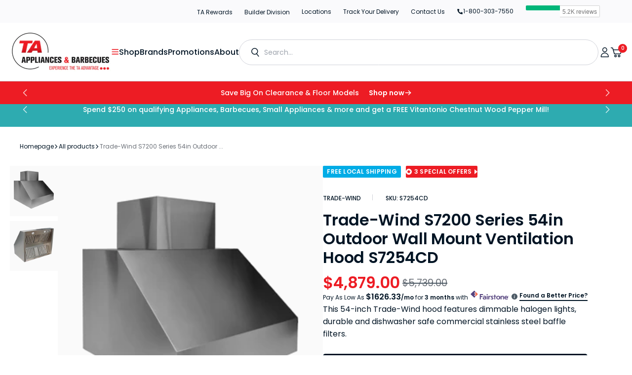

--- FILE ---
content_type: text/css
request_url: https://www.taappliance.com/cdn/shop/t/284/assets/base.css?v=146857536632800498941761924658
body_size: 18219
content:
@charset "UTF-8";:root{--color-error: 231, 42, 42;--color-error-border: 255, 119, 76;--color-error-background: 255, 245, 245;--duration-short: .1s;--duration-default: .25s;--duration-long: .5s}html.js.overflow-hide{overflow:hidden}html.js.overflow-hide.overflow-hide-menu{overflow:unset}.overflow-hide-menu body{overflow:hidden}.overflow-hide-menu .compare-bottom-wrap,.overflow-hide-menu #podium-bubble{visibility:hidden!important}@media (max-width: 749px){.overflow-hide .filters-short-bar.filters-short-bar-fixed{visibility:hidden}.overflow-hide body div[id*=tolstoy]{height:0;overflow:hidden}}:root{--alpha-link: .5;--alpha-button-background: 1;--alpha-button-border: 1;--color-placeholder-input: 63, 63, 63;--alpha-placeholder-input: .4;--swiper-theme-color: rgb(var(--color-foreground-secondary))}.h-m-t{margin-top:0}.h-m-b{margin-bottom:0}.h-m-tb{margin-block:0}[data-scheme=dark] .header__heading-logo{display:none}[data-scheme=dark] .header__heading-logo--overlay{display:block}[data-scheme=dark] .header__heading-logo:only-child{display:block}[data-scheme=dark] .swiper-button span{--color-foreground: 63, 63, 63}@media screen and (max-width: 989px){[data-scheme=dark] .quick-add-modal__toggle{width:3rem;height:3rem;background:rgb(var(--color-background));border-radius:.4rem}}[data-scheme=dark] .shopify-section-header.color-background-3 .header__menu-item,[data-scheme=dark] .shopify-section-header.color-background-3 .disclosure__button,[data-scheme=dark] .shopify-section-header.color-background-3 .header__icon,[data-scheme=dark] .shopify-section-header.color-background-3 .header__toggle-scheme-item,[data-scheme=dark] .shopify-section-header.color-background-3 .aside-menu__toggle .icon-menu,[data-scheme=dark] .shopify-section-header.color-background-3 .header__localization .disclosure__button .icon-caret,[data-scheme=dark] .shopify-section-header.color-background-3 .header__icon .icon{color:#fff}[data-scheme=dark] .collections-list__overlay{background-color:rgb(var(--color-overlay))}[data-scheme=dark] .card-page{background-color:#2c2c2c}[data-scheme=dark] .card-page:hover{background-color:#323232}[data-scheme=dark] .product-markers .product-markers__marker,[data-scheme=dark] .product-markers .product-markers__card{background-color:rgb(var(--color-background-secondary))}[data-scheme=dark] .product-markers .product-markers__marker:hover{background-color:rgb(var(--color-background))}[data-scheme=dark] .before-after__box .before-after__slide.color-background-1 img-comparison-slider.rendered span,[data-scheme=dark] .before-after__box .before-after__slide.color-background-2 img-comparison-slider.rendered span{color:#3f3f3f}[data-scheme=dark] .featured-products__products-item .card__inner,[data-scheme=dark] .card__link:after,[data-scheme=dark] .collection-product-list .collection-product-card--extended .card__link:after{background-color:#212121}[data-scheme=dark] .collection-product-list .card-information__wrapper>*,[data-scheme=dark] .collection-results--products .card-information__wrapper>*,[data-scheme=dark] .product-recommendations__product .card-information__wrapper>*{color:#f9f9f9}[data-scheme=dark] .collection-results--products .card-wrapper,[data-scheme=dark] .product-recommendations__product .card-wrapper,[data-scheme=dark] .search-modal .search__items-item{background-color:#1c1c1c}[data-scheme=dark] .featured-products__products-list--horizontal.featured-products__products-list--placeholder .card-wrapper{border-color:#dfdfdf}[data-scheme=dark] .filters__item:not(.filters__item_active){opacity:.5}[data-scheme=dark] .filters__item:not(.filters__item_active) span{color:#000}[data-scheme=dark] .card--product-placeholder .placeholder-svg{background-color:rgb(var(--color-background))}[data-scheme=dark] .article-template__content-rte.rte blockquote:before{content:url("data:image/svg+xml;charset=utf-8,<svg xmlns='http://www.w3.org/2000/svg' width='48' height='48' viewBox='0 0 48 48'><rect width='48' height='48' rx='24' fill='%23131313'/><path d='M30.4795 20.6801C29.6795 20.9734 29.0662 21.4268 28.6395 22.0401C28.2395 22.6534 28.0395 23.3868 28.0395 24.2401H30.4795V29.6401H25.4795V24.2401C25.4795 23.4934 25.6129 22.8001 25.8795 22.1601C26.1462 21.5201 26.5062 20.9601 26.9595 20.4801C27.4129 19.9734 27.9329 19.5468 28.5195 19.2001C29.1329 18.8534 29.7862 18.5734 30.4795 18.3601V20.6801ZM22.5195 20.6801C21.7195 20.9734 21.1062 21.4268 20.6795 22.0401C20.2795 22.6534 20.0795 23.3868 20.0795 24.2401H22.5195V29.6401H17.5195V24.2401C17.5195 23.4934 17.6529 22.8001 17.9195 22.1601C18.1862 21.5201 18.5462 20.9601 18.9995 20.4801C19.4529 19.9734 19.9729 19.5468 20.5595 19.2001C21.1729 18.8534 21.8262 18.5734 22.5195 18.3601V20.6801Z' fill='white'/></svg>")}[data-scheme=dark] .field--checkbox input[type=checkbox]:checked+label:before,[data-scheme=dark] .recipient-form input[type=checkbox]:checked+label:before{background-color:transparent}[data-scheme=dark] .recipient-form input[type=date]::-webkit-calendar-picker-indicator{filter:invert(1)}[data-scheme=dark] .product-form__controls-group label.color-swatch.color-black:after{box-shadow:0 0 .1rem .1rem rgb(var(--color-border))}[data-scheme=dark] .product-form__controls--colors .product-form__controls-group input:checked:not(.disabled)+label.color-swatch.color-black:after,[data-scheme=dark] .product-form__controls--colors .product-form__controls-group input:not(.disabled)+label.color-swatch.color-black:hover:after{box-shadow:0 0 .1rem .1rem rgb(var(--color-border))}[data-scheme=dark] .card-wrapper .product-form__controls-group label.color-swatch.color-white:after{border:.4rem solid transparent}[data-scheme=dark] .facets__open-button:before{background-color:rgb(var(--color-foreground),.5)}[data-scheme=dark] .facets__open-button_accent.dot_active:before{background-color:rgb(var(--color-foreground))}[data-scheme=dark] .facet-checkbox--color.color-black:before{box-shadow:0 0 .1rem .1rem rgb(var(--color-border))}[data-scheme=dark] .facet-checkbox--disabled.facet-checkbox--color.color-white:after{background-color:rgb(var(--color-background))}[data-scheme=dark] .product-form__controls--colors .product-form__controls-group input.disabled+label.color-swatch.color-white:before{background-color:rgb(var(--color-background))}[data-scheme=dark] .facets__wrapper-bottom facet-remove a:hover{background-color:#3f3f3f}@media (prefers-color-scheme: dark){[data-scheme=auto] .header__heading-logo{display:none}[data-scheme=auto] .header__heading-logo--overlay{display:block}[data-scheme=auto] .header__heading-logo:only-child{display:block}[data-scheme=auto] .swiper-button span{--color-foreground: 63, 63, 63}}@media screen and (prefers-color-scheme: dark) and (max-width: 989px){[data-scheme=auto] .quick-add-modal__toggle{width:3rem;height:3rem;background:rgb(var(--color-background));border-radius:.4rem}}@media (prefers-color-scheme: dark){[data-scheme=auto] .shopify-section-header.color-background-3 .header__menu-item,[data-scheme=auto] .shopify-section-header.color-background-3 .disclosure__button,[data-scheme=auto] .shopify-section-header.color-background-3 .header__icon,[data-scheme=auto] .shopify-section-header.color-background-3 .header__toggle-scheme-item,[data-scheme=auto] .shopify-section-header.color-background-3 .aside-menu__toggle .icon-menu,[data-scheme=auto] .shopify-section-header.color-background-3 .header__localization .disclosure__button .icon-caret,[data-scheme=auto] .shopify-section-header.color-background-3 .header__icon .icon{color:#fff}[data-scheme=auto] .collections-list__overlay{background-color:rgb(var(--color-overlay))}[data-scheme=auto] .card-page{background-color:#2c2c2c}[data-scheme=auto] .card-page:hover{background-color:#323232}[data-scheme=auto] .product-markers .product-markers__marker,[data-scheme=auto] .product-markers .product-markers__card{background-color:rgb(var(--color-background-secondary))}[data-scheme=auto] .product-markers .product-markers__marker:hover{background-color:rgb(var(--color-background))}[data-scheme=auto] .before-after__box .before-after__slide.color-background-1 img-comparison-slider.rendered span,[data-scheme=auto] .before-after__box .before-after__slide.color-background-2 img-comparison-slider.rendered span{color:#3f3f3f}[data-scheme=auto] .featured-products__products-item .card__inner,[data-scheme=auto] .card__link:after,[data-scheme=auto] .collection-product-list .collection-product-card--extended .card__link:after{background-color:#212121}[data-scheme=auto] .collection-product-list .card-information__wrapper>*,[data-scheme=auto] .collection-results--products .card-information__wrapper>*,[data-scheme=auto] .product-recommendations__product .card-information__wrapper>*{color:#f9f9f9}[data-scheme=auto] .collection-results--products .card-wrapper,[data-scheme=auto] .product-recommendations__product .card-wrapper,[data-scheme=auto] .search-modal .search__items-item{background-color:#1c1c1c}[data-scheme=auto] .featured-products__products-list--horizontal.featured-products__products-list--placeholder .card-wrapper{border-color:#dfdfdf}[data-scheme=auto] .filters__item:not(.filters__item_active){opacity:.5}[data-scheme=auto] .filters__item:not(.filters__item_active) span{color:#000}[data-scheme=auto] .card--product-placeholder .placeholder-svg{background-color:rgb(var(--color-background))}[data-scheme=auto] .article-template__content-rte.rte blockquote:before{content:url("data:image/svg+xml;charset=utf-8,<svg xmlns='http://www.w3.org/2000/svg' width='48' height='48' viewBox='0 0 48 48'><rect width='48' height='48' rx='24' fill='%23131313'/><path d='M30.4795 20.6801C29.6795 20.9734 29.0662 21.4268 28.6395 22.0401C28.2395 22.6534 28.0395 23.3868 28.0395 24.2401H30.4795V29.6401H25.4795V24.2401C25.4795 23.4934 25.6129 22.8001 25.8795 22.1601C26.1462 21.5201 26.5062 20.9601 26.9595 20.4801C27.4129 19.9734 27.9329 19.5468 28.5195 19.2001C29.1329 18.8534 29.7862 18.5734 30.4795 18.3601V20.6801ZM22.5195 20.6801C21.7195 20.9734 21.1062 21.4268 20.6795 22.0401C20.2795 22.6534 20.0795 23.3868 20.0795 24.2401H22.5195V29.6401H17.5195V24.2401C17.5195 23.4934 17.6529 22.8001 17.9195 22.1601C18.1862 21.5201 18.5462 20.9601 18.9995 20.4801C19.4529 19.9734 19.9729 19.5468 20.5595 19.2001C21.1729 18.8534 21.8262 18.5734 22.5195 18.3601V20.6801Z' fill='white'/></svg>")}[data-scheme=auto] .field--checkbox input[type=checkbox]:checked+label:before,[data-scheme=auto] .recipient-form input[type=checkbox]:checked+label:before{background-color:transparent}[data-scheme=auto] .recipient-form input[type=date]::-webkit-calendar-picker-indicator{filter:invert(1)}[data-scheme=auto] .product-form__controls-group label.color-swatch.color-black:after{box-shadow:0 0 .1rem .1rem rgb(var(--color-border))}[data-scheme=auto] .product-form__controls--colors .product-form__controls-group input:checked:not(.disabled)+label.color-swatch.color-black:after,[data-scheme=auto] .product-form__controls--colors .product-form__controls-group input:not(.disabled)+label.color-swatch.color-black:hover:after{box-shadow:0 0 .1rem .1rem rgb(var(--color-border))}[data-scheme=auto] .card-wrapper .product-form__controls-group label.color-swatch.color-white:after{border:.4rem solid transparent}[data-scheme=auto] .facets__open-button:before{background-color:rgb(var(--color-foreground),.5)}[data-scheme=auto] .facets__open-button_accent.dot_active:before{background-color:rgb(var(--color-foreground))}[data-scheme=auto] .facet-checkbox--color.color-black:before{box-shadow:0 0 .1rem .1rem rgb(var(--color-border))}[data-scheme=auto] .facet-checkbox--disabled.facet-checkbox--color.color-white:after{background-color:rgb(var(--color-background))}[data-scheme=auto] .product-form__controls--colors .product-form__controls-group input.disabled+label.color-swatch.color-white:before{background-color:rgb(var(--color-background))}[data-scheme=auto] .facets__wrapper-bottom facet-remove a:hover{background-color:#3f3f3f}}.container,.container-fluid,.container-xxl,.shopify-policy__container-xxl,.container-xl,.shopify-policy__container-xl,.container-lg,.shopify-policy__container-lg,.container-md,.shopify-policy__container-md,.container-sm,.shopify-policy__container-sm,.shopify-policy__container{width:100%;padding-right:2rem;padding-left:2rem;margin-right:auto;margin-left:auto}@media (min-width: 576px){.container-sm,.shopify-policy__container-sm,.container,.shopify-policy__container{max-width:100%}.container-laptop{max-width:1360px}}@media (min-width: 750px){.container-md,.shopify-policy__container-md,.container-sm,.shopify-policy__container-sm,.container,.shopify-policy__container{max-width:100%}}@media (min-width: 990px){.container-lg,.shopify-policy__container-lg,.container-md,.shopify-policy__container-md,.container-sm,.shopify-policy__container-sm,.container,.shopify-policy__container{max-width:100%}}@media (min-width: 1200px){.container-xl,.shopify-policy__container-xl,.container-lg,.shopify-policy__container-lg,.container-md,.shopify-policy__container-md,.container-sm,.shopify-policy__container-sm,.container,.shopify-policy__container{max-width:100%}}@media (min-width: 1360px){.container-xxl,.shopify-policy__container-xxl,.container-xl,.shopify-policy__container-xl,.container-lg,.shopify-policy__container-lg,.container-md,.shopify-policy__container-md,.container-sm,.shopify-policy__container-sm,.container,.shopify-policy__container{max-width:100%}.container,.container-fluid,.container-xxl,.shopify-policy__container-xxl,.container-xl,.shopify-policy__container-xl,.container-lg,.shopify-policy__container-lg,.container-md,.shopify-policy__container-md,.container-sm,.shopify-policy__container-sm,.shopify-policy__container,body .product-card-tr.header-fixed{padding-right:7rem;padding-left:7rem}.container-laptop{max-width:calc(1360px + 14rem)}}@media screen and (min-width: 1500px){.container,.container-fluid,.container-xxl,.shopify-policy__container-xxl,.container-xl,.shopify-policy__container-xl,.container-lg,.shopify-policy__container-lg,.container-md,.shopify-policy__container-md,.container-sm,.shopify-policy__container-sm,.shopify-policy__container,body .product-card-tr.header-fixed{padding-right:8rem;padding-left:8rem}.container-laptop{max-width:calc(1360px + 16rem)}.header-wrapper .container{padding-right:4rem;padding-left:4rem}}.no-js:not(html){display:none!important}html.no-js .no-js:not(html){display:block!important}.no-js-inline{display:none!important}html.no-js .no-js-inline{display:inline-block!important}.no-js-flex{display:none!important}html.no-js .no-js-flex{display:flex!important}html.js .js-hidden{display:none!important}html.no-js .no-js-block{display:block!important}html.no-js .no-js-hidden{display:none!important}html{-moz-text-size-adjust:none;-webkit-text-size-adjust:none;text-size-adjust:none}.page-width{max-width:139.6rem;margin:0 auto;padding:0 2.5rem}.page-width--narrow{max-width:79rem;margin:0 auto;padding:0 2rem}@media screen and (min-width: 750px){.page-width{padding:0 5rem}}@media screen and (min-width: 1200px){.page-width--narrow{padding:0 5.6rem}}.spaced-section{position:relative;z-index:1}.section-border-top{padding-top:5rem}.section-border-top__inner{position:relative}.section-border-top__inner:before{content:"";position:absolute;width:calc(100% - 10rem);height:1px;left:50%;transform:translate(-50%);top:-5rem;background-color:rgba(var(--color-foreground),.2)}body,.color-background-1,.color-background-2,.color-background-3,.color-background-4{line-height:var(--font-body-line-height)}.background-secondary{background-color:rgba(var(--color-foreground),.04);padding:4rem 0 5rem}@media screen and (min-width: 750px){.background-secondary{padding:6rem 0 5rem}}.page-margin,.shopify-challenge__container{margin:7rem auto}.shopify-challenge__error{padding-left:0}button{padding:0;overflow:visible;background:none;border:none;border-radius:0}button,html input[type=button],input[type=reset],input[type=submit]{-webkit-appearance:button;cursor:pointer}.shopify-challenge__button{font-family:var(--font-button-family);font-weight:var(--font-button-weight);font-style:var(--font-button-style);text-transform:var(--font-button-text-transform);letter-spacing:var(--font-button-letter-spacing);position:relative;box-sizing:border-box;text-decoration:none;border:0;border-radius:var(--border-radius-button);font-size:1.6rem;line-height:var(--font-body-line-height);-webkit-appearance:none;appearance:none;cursor:pointer;overflow:hidden;z-index:1;display:inline-flex;justify-content:center;align-items:center;min-width:10rem;min-height:5.6rem;padding:0 3.2rem;transition:background-color var(--duration-default),color var(--duration-default);background-color:rgba(var(--color-button),var(--alpha-button-background));color:rgb(var(--color-button-text));margin-top:2.4rem!important}@media screen and (min-width: 576px){.shopify-challenge__button{padding:0 5.6rem}}.shopify-challenge__button:hover{background-color:rgb(var(--color-button-hover));color:rgb(var(--color-button-text-hover))}.shopify-challenge__button:focus{background-color:rgba(var(--color-button),var(--alpha-button-background))}.rte-width{max-width:82rem;margin:0 auto 2rem}.list-unstyled{margin:0;padding:0;list-style:none}.hidden,.hide{display:none!important}.visually-hidden{position:absolute!important;overflow:hidden;width:1px;height:1px;margin:-1px;padding:0;border:0;clip:rect(0 0 0 0);word-wrap:normal!important}.visually-hidden--inline{margin:0;height:1em}.visibility-hidden{visibility:hidden}.skip-to-content-link:focus{z-index:9999;position:inherit;overflow:auto;width:auto;height:auto;clip:auto}.overflow-hidden,.overflow-hidden-drawer,.overflow-hidden-modal{overflow:hidden}summary{cursor:pointer;list-style:none;position:relative}summary::-webkit-details-marker{display:none}.disclosure-has-popup{position:relative}.disclosure-has-popup[open]>summary:before{position:fixed;top:0;right:0;bottom:0;left:0;z-index:2;display:block;cursor:default;content:" ";background:transparent}.disclosure-has-popup>summary:before{display:none}.disclosure-has-popup[open]>summary+*{z-index:100}@keyframes translate{0%{transform:translateZ(0)}to{transform:translate3d(-40rem,0,0)}}@keyframes fade{0%{opacity:0}to{opacity:1}}@keyframes link-hover{0%{width:100%}50%{width:0}to{width:100%}}main .section--has-overlay.shopify-section:first-child{margin-top:calc(-1 * (var(--header-height) + var(--breadcrumbs-height)))}.background{background:rgb(var(--color-background));background:var(--gradient-background);background-attachment:fixed}p{color:rgb(var(--color-foreground))}.shopify-policy__title{text-align:left}.shopify-policy__body{padding-bottom:4.8rem}@media screen and (min-width: 1200px){.shopify-policy__body{padding-bottom:8.8rem}}h1,h2,h3,h4,h5,h6,.h0,.h1,.h2,.h3,.h4,.h5{font-family:var(--font-heading-family);font-style:var(--font-heading-style);font-weight:var(--font-heading-weight);color:rgb(var(--color-foreground-title));line-height:var(--font-heading-line-height);word-wrap:break-word;max-width:100%}@media only screen and (max-width: 750px){h1,h2,h3,h4,h5,h6,.h0,.h1,.h2,.h3,.h4,.h5{line-height:1}}h1,h2,h3,h4,h5,.h0,.h1,.h2,.h3,.h4,.h5{letter-spacing:calc(var(--font-heading-letter-spacing) * .1)}.h1,.h2{text-transform:var(--font-heading-text-transform)}.h0{font-size:50px}ul{margin:0;padding:0}@media only screen and (min-width: 750px){.h0{font-size:100px}}h1,.h1{font-size:calc(var(--font-heading-h1-scale) * 2.5rem);line-height:1}@media only screen and (min-width: 750px){h1,.h1{font-size:calc(var(--font-heading-h1-scale) * 3.8rem)}}@media only screen and (min-width: 990px){h1,.h1{font-size:calc(var(--font-heading-h1-scale) * 4rem)}}@media only screen and (min-width: 1360px){h1,.h1{font-size:calc(var(--font-heading-h1-scale) * 4.4rem)}}h2,.h2{font-size:calc(var(--font-heading-h2-scale) * 2.05128rem)}@media only screen and (min-width: 750px){h2,.h2{font-size:calc(var(--font-heading-h2-scale) * 3rem);font-size:calc(var(--font-heading-h2-scale)* 2.73504rem)}}h3,.h3{font-size:calc(var(--font-heading-h3-scale) * 2.2rem)}@media only screen and (min-width: 750px){h3,.h3{font-size:calc(var(--font-heading-h3-scale) * 2.4rem)}}@media only screen and (min-width: 1200px){h3,.h3{font-size:calc(var(--font-heading-h3-scale) * 2.8rem)}}h4,.h4{font-size:calc(var(--font-heading-h4-scale) * 2rem)}h5,.h5{font-size:calc(var(--font-heading-h5-scale) * 1.8rem)}h6,.h6{font-size:calc(var(--font-heading-h6-scale) * 1.6rem)}a{color:rgba(var(--color-foreground));text-decoration-color:rgb(var(--color-foreground));transition:color var(--duration-default),text-decoration var(--duration-default),opacity var(--duration-default);text-decoration:none}blockquote{margin:2.4rem 0;padding:0;border:none;border-top:.1rem solid var(--color-border);overflow:hidden}@media screen and (min-width: 1200px){blockquote{margin:4.8rem 0}}table:not([class]){table-layout:fixed;border-collapse:collapse;font-size:1.5rem;border-style:hidden;box-shadow:0 0 0 .1rem rgb(var(--color-border))}table:not([class]) td,table:not([class]) th{padding:1em;border:.1rem solid rgb(var(--color-border))}a:empty,ul:empty,dl:empty,section:empty,article:empty,p:empty,h1:empty,h2:empty,h3:empty,h4:empty,h5:empty,h6:empty{display:none}hr{display:block;width:100%;height:.2rem;background-color:rgb(var(--color-border));border:none}.caption{font-size:1rem;color:rgb(var(--color-foreground-secondary));line-height:1.7}@media screen and (min-width: 750px){.caption{font-size:1.2rem}}.caption-with-letter-spacing{margin-top:1rem;font-size:1.2rem}.caption-large,.form__label{text-transform:uppercase;font-weight:500;color:rgba(var(--color-foreground))}@media screen and (max-width: 749px){.small-hide{display:none}}@media screen and (max-width: 749px){.small-hide{display:none!important}}@media screen and (min-width: 750px) and (max-width: 989px){.medium-hide{display:none!important}}@media screen and (min-width: 990px){.large-up-hide{display:none!important}}.center{text-align:center}.right{text-align:right}.uppercase{text-transform:uppercase}.light{opacity:.7}.link{cursor:pointer;display:inline-block;border:none;box-shadow:none;text-decoration:underline;text-underline-offset:.3rem;color:rgb(var(--color-foreground));background-color:transparent;transition:var(--duration-default)}@media screen and (min-width: 750px){.link{font-size:1.5rem}}.link--text{color:rgb(var(--color-foreground));transition:var(--duration-default)}.circle-divider:after{content:"\2022";margin:0 8px}.circle-divider:last-of-type:after{display:none}.line-divider{align-items:center;justify-content:center}.line-divider:after{content:"";display:inline-flex;width:16px;height:1px;margin:0 8px;background:rgba(var(--color-foreground),.6)}.line-divider_vertical:after{width:1px;height:13px}.line-divider:last-of-type:after{display:none}.full-unstyled-link{text-decoration:none;color:currentColor;display:block}.placeholder{background-color:rgba(var(--color-foreground),.04);color:rgba(var(--color-foreground),.55);fill:rgba(var(--color-foreground),.55)}details>*{box-sizing:border-box}.break{word-break:break-word}@media (prefers-reduced-motion){.motion-reduce{transition:none!important}}.underlined-link{color:rgb(var(--color-foreground));text-underline-offset:.3rem;text-decoration-thickness:.1rem;transition:opacity var(--duration-default)}.underlined-link:hover{opacity:.7}.link-hover-line{position:relative}.link-hover-line:after{position:absolute;bottom:0;left:0;right:0;content:"";width:0;height:.1rem;background-color:currentColor;transition:width var(--duration-default)}.link-hover-line:hover:after{width:100%}.link-hover-line-outer>span{position:relative}.link-hover-line-outer>span:after{position:absolute;bottom:-.2rem;left:0;right:0;content:"";width:0;height:.1rem;background-color:rgb(var(--color-foreground));transition:width var(--duration-default)}.link-hover-line-outer:hover>span:after{width:100%}.link-hover-arrow svg{opacity:0;transition:opacity var(--duration-default)}.link-hover-arrow:hover svg{opacity:1}.card-caption{color:rgb(var(--color-foreground-secondary));font-size:calc(var(--font-heading-h6-scale) * 1.6rem)}.subheading{color:rgb(var(--color-foreground));font-size:calc(var(--font-subtitle-scale) * 1rem);font-family:var(--font-subtitle-family);font-style:var(--font-subtitle-style);font-weight:var(--font-subtitle-weight);letter-spacing:calc(var(--font-subtitle-letter-spacing) * .1);text-transform:var(--font-subtitle-text-transform);line-height:120%;word-wrap:break-word}.subheading a{color:inherit;font-size:inherit;font-family:inherit;font-style:inherit;font-weight:inherit;letter-spacing:inherit;text-transform:inherit;line-height:inherit;transition:opacity var(--duration-default);text-decoration:none}@media screen and (pointer: fine){.subheading a:hover{opacity:.7}}.richtext__content h1,.richtext__content h2,.richtext__content h3,.richtext__content h4,.richtext__content h5,.richtext__content h6,.richtext__content p{margin:0}.richtext__content a{color:rgb(var(--color-foreground));transition:opacity var(--duration-default);pointer-events:all}.richtext__content a:hover{opacity:.7}.title{margin:3rem 0 2rem}.title-wrapper{margin-bottom:3rem}.title--primary{margin:4rem 0}.title--page{text-align:left}.title--section>*{margin:0}.title--section-mt-none{margin:0 0 3rem}.title--section-m-none{margin:0}@media screen and (min-width: 990px){.title{margin:5rem 0 3rem}.title--primary{margin:2rem 0}}.page-header{margin-top:1.6rem;margin-bottom:1.6rem;text-align:center}@media screen and (min-width: 750px){.page-header{margin-top:2.8rem;margin-bottom:2.4rem}}.page-header_no-margin{margin-top:0}.page-header .title--page{margin-bottom:0;margin-top:0}.subtitle{color:#001424;font-family:var(--font-body-family);font-size:16px;font-weight:600;line-height:120%;text-transform:capitalize}.card__subtitle{position:relative;margin:0;font-size:1rem;letter-spacing:0;line-height:1.2;font-family:var(--font-subtitle-family);font-weight:var(--font-subtitle-weight);font-style:var(--font-subtitle-style);text-transform:uppercase;color:rgb(var(--color-foreground-tertiary))}.card__subtitle a{color:inherit;font-size:inherit;font-family:inherit;font-style:inherit;font-weight:inherit;letter-spacing:inherit;text-transform:inherit;line-height:inherit;transition:opacity var(--duration-default);text-decoration:none;pointer-events:all}@media screen and (pointer: fine){.card__subtitle a:hover{opacity:.7}}.titles .subtitle{margin:0}.titles .subtitle+.heading{margin-top:1rem}.titles .subtitle:only-child{margin-bottom:2.4rem}@media screen and (min-width: 750px){.titles .subtitle:only-child{margin-bottom:3.2rem}}@media screen and (min-width: 1200px){.titles .subtitle:only-child{margin-bottom:4rem}}.titles .heading{margin:0;margin-bottom:2.4rem}@media screen and (min-width: 750px){.titles .heading{margin-bottom:3.2rem}}@media screen and (min-width: 1200px){.titles .heading{margin-bottom:4.8rem}}:root{--swiper-bullet-bg: #b5b5b0}.swiper-controls__wrapper{position:absolute;bottom:3rem;right:0;width:100%;box-sizing:border-box;background:transparent}@media screen and (min-width: 990px){.swiper-controls__wrapper{bottom:4rem}}@media screen and (min-width: 1440px){.split-screen-slideshow .swiper-controls__wrapper.section-full-screen{width:calc(100vw - var(--scrollbar-width, "0px"))}}.swiper-controls__box{display:flex;align-items:center;justify-content:center;gap:3.6rem}@media screen and (min-width: 990px){.swiper-controls__box{justify-content:flex-end;padding-right:4rem}.section-full-screen .swiper-controls__box{padding-right:0}}.swiper-buttons__wrapper{position:absolute;z-index:2;top:50%;transform:translateY(-50%);left:0;width:100%;pointer-events:none;box-sizing:border-box;display:none}.swiper-controls__wrapper .swiper-buttons__wrapper{position:static!important;transform:none;width:max-content}@media screen and (min-width: 990px){.swiper-buttons__wrapper{display:inline-block}}.swiper-buttons__container.section-in-container{padding:0 2rem}@media screen and (min-width: 990px){.swiper-buttons__container.section-in-container{padding:0 4rem}}@media screen and (min-width: 1600px){.swiper-buttons__container{max-width:1920px;padding:0 4rem}}.swiper-buttons__box{position:relative;display:flex;align-items:center;justify-content:space-between}.swiper-buttons .container{box-sizing:border-box}@media screen and (min-width: 1200px){.swiper-buttons{box-sizing:content-box}}.swiper-button-primary .swiper-button{background-color:rgb(var(--color-button))!important}.swiper-button-primary .swiper-button span{color:rgb(var(--color-button-text))!important}.swiper-button-secondary .swiper-button{background-color:rgb(var(--color-button-secondary-background))!important}.swiper-button-secondary .swiper-button span{color:rgb(var(--color-button-secondary-text))!important}.swiper-button-tertiary .swiper-button{background-color:rgb(var(--colors_marker_background))!important}.swiper-button-tertiary .swiper-button span{color:rgb(var(--color-button-tertiary-text))!important}.swiper-button{transition:all .5s ease;pointer-events:all;display:flex;align-items:center;justify-content:center;background-color:rgb(var(--colors_marker_background));color:inherit;position:static;width:4.2rem;height:4.2rem;border:none!important;border-radius:100px;box-shadow:0 2px 20px #0000000f!important;margin:0}.swiper-button--large{width:10rem;height:10rem}.swiper-button span{display:flex;align-items:center;justify-content:center;transition:transform var(--duration-default),color var(--duration-default),opacity var(--duration-default);color:rgb(var(--color-foreground))}.swiper-button:after{display:none}.swiper-button-prev span{transform:rotate(0)}.swiper-button-prev svg{transition:transform .5s}.swiper-button-prev:hover:not(.swiper-button-disabled) span svg{transition:transform .5s;transform:translate(-.2rem)}.swiper-button-next span{transform:rotate(-180deg)}.swiper-button-next svg{transition:transform .5s}.swiper-button-next:hover:not(.swiper-button-disabled) span svg{transform:translate(-.2rem)}.swiper-button:hover{transform:scale(.98);opacity:.7}.swiper-pagination-horizontal{bottom:0!important}.swiper-pagination{position:static;display:flex;justify-content:flex-start;padding:0;-webkit-user-select:none;user-select:none}.swiper-controls__wrapper .swiper-pagination{position:static!important;width:max-content}.swiper-pagination .swiper-pagination-bullet{display:block;margin-left:.4rem;margin-right:.4rem;cursor:pointer;background:transparent;width:unset;height:.5rem;border-radius:.25rem;opacity:1;position:relative}.swiper-pagination .swiper-pagination-bullet:first-child{margin-left:0}.swiper-pagination .swiper-pagination-bullet:last-child{margin-right:0}.swiper-pagination .swiper-pagination-bullet:before{content:"";background:var(--swiper-bullet-bg);display:block;width:.5rem;height:.5rem;border-radius:.25rem;transition:all .5s ease}.swiper-pagination .swiper-pagination-bullet:after{content:"";background:transparent;position:absolute;right:0;top:50%;left:50%;transform:translateY(-50%) translate(-50%);display:block;width:calc(100% + .8rem);height:2.4rem}.swiper-pagination .swiper-pagination-bullet-active:before{width:3rem;background:rgb(var(--color-foreground))}.swiper-pagination .swiper-pagination-bullet:hover:before{transform:scale(1)!important}@media screen and (min-width: 990px){.swiper-pagination{padding:.2rem}}.swipe-on-mobile__nav{width:100%;display:flex;align-items:center;justify-content:center}.swipe-on-mobile__nav .swiper-pagination{position:static}@media (min-width: 990px){.swipe-on-mobile__nav{display:none!important}}.no-js .swiper-pagination,.no-js .swiper-buttons__wrapper,.no-js .swiper-button{display:none}@keyframes animateBulletW{to{width:7.5rem}}@keyframes animateBulletH{to{height:7.5rem}}.media{width:100%;height:100%;display:block;background-color:rgba(var(--color-foreground),.3);position:relative;overflow:hidden;border-radius:var(--border-radius-main)}.media--transparent{background-color:transparent}.media>*:not(.zoom,.deferred-media__poster-button,.card__link),.media model-viewer,.card-wrapper__link--overlay:empty{display:block;max-width:100%;position:absolute;top:0;left:0;height:100%;width:100%}.media>img{object-fit:cover;object-position:center center;transition:opacity var(--duration-long),transform var(--duration-long)}.media--square{padding-bottom:100%}.media--portrait{padding-bottom:114.2%}.media--landscape{padding-bottom:66.6%}.media--cropped{padding-bottom:56%}.media--16-9{padding-bottom:56.25%}.media--circle{padding-bottom:100%;border-radius:50%}.media.media--hover-effect>img+img{opacity:0}@media screen and (min-width: 990px){.media--cropped{padding-bottom:63%}}deferred-media{display:block}.button,.customer .button{font-family:var(--font-button-family);font-weight:600;font-style:var(--font-button-style);text-transform:var(--font-button-text-transform);letter-spacing:var(--font-button-letter-spacing);position:relative;box-sizing:border-box;text-decoration:none;border:0;border-radius:var(--border-radius-button);transition:var(--duration-default);font-size:1.6rem;padding:1.7rem 3.5rem;line-height:1;-webkit-appearance:none;appearance:none;cursor:pointer;overflow:hidden;z-index:1;display:inline-flex;align-items:center;justify-content:center}.button--primary,.button--secondary,.button--tertiary,.customer .button--primary,.customer .button--secondary,.customer .button--tertiary{display:inline-flex;justify-content:center;align-items:center;gap:2.4rem;padding:1.7rem 3.5rem;transition:background-color var(--duration-default),color var(--duration-default),border var(--duration-default);flex:none}.button:before,.customer .button:before{content:"";display:none;min-width:1rem;max-width:1rem;width:1rem;height:1rem;min-height:1rem;max-height:1rem;border-radius:50%;transition:box-shadow .2s}.button.dot_active,.customer .button.dot_active{padding:1.5rem 2rem 1.5rem 1.6rem}.button.dot_active:before,.customer .button.dot_active:before{display:block}.button--primary,.customer .button--primary{background-color:rgb(var(--color-button));color:rgb(var(--color-button-text))}.button--primary:focus,.customer .button--primary:focus{background-color:rgb(var(--color-button))}.button--primary:before,.customer .button--primary:before{background-color:rgb(var(--color-button-text))}.button--primary:hover,.customer .button--primary:hover{background-color:rgb(var(--color-button-hover))}.button--primary.dot_active:hover,.customer .button--primary.dot_active:hover{background-color:rgb(var(--color-button))}.button--primary.dot_active:hover:before,.customer .button--primary.dot_active:hover:before{box-shadow:0 0 0 5px rgba(var(--color-button-text),.2)}.button--secondary,.customer .button--secondary{background-color:rgb(var(--color-button-secondary-background));color:rgb(var(--color-button-secondary-text))}.button--secondary:before,.customer .button--secondary:before{background-color:rgb(var(--color-button-secondary-text))}.button--secondary:hover,.customer .button--secondary:hover{background-color:rgb(var(--color-button-secondary-background-hover))}.button--secondary.dot_active:hover,.customer .button--secondary.dot_active:hover{background-color:rgb(var(--color-button-secondary-background))}.button--secondary.dot_active:hover:before,.customer .button--secondary.dot_active:hover:before{box-shadow:0 0 0 5px rgba(var(--color-button-secondary-text),.2)}.button--tertiary,.customer .button--tertiary{background-color:rgb(var(--color-button-tertiary-background));color:rgb(var(--color-button-tertiary-text))}.button--tertiary:focus,.customer .button--tertiary:focus{border-color:rgb(var(--color-button-tertiary-border-hover))}.button--tertiary:before,.customer .button--tertiary:before{background-color:rgb(var(--color-button-tertiary-text))}.button--tertiary:hover,.customer .button--tertiary:hover{background-color:rgb(var(--color-button-tertiary-background-hover))}.button--tertiary.dot_active:hover,.customer .button--tertiary.dot_active:hover{background-color:rgb(var(--color-button-tertiary-background))}.button--tertiary.dot_active:hover:before,.customer .button--tertiary.dot_active:hover:before{box-shadow:0 0 0 5px rgba(var(--color-button-tertiary-text),.2)}.button--arrow,.customer .button--arrow{display:inline-flex;align-items:center;gap:.4rem;font-size:1.2rem;font-family:var(--font-body-family);font-style:var(--font-body-style);font-weight:500;line-height:var(--font-body-line-height);letter-spacing:calc(var(--font-body-letter-spacing) * .1);text-transform:none;text-decoration:none;background:none;border:none;padding:0;color:rgb(var(--color-foreground));transition:opacity var(--duration-default)}.button--arrow .icon,.customer .button--arrow .icon{width:1rem;height:auto;transform:rotate(-90deg)}.button--arrow:hover:not([disabled]),.customer .button--arrow:hover:not([disabled]){opacity:.5}.button--unstyled,.customer .button--unstyled{cursor:pointer;background:none;box-shadow:none;border:none}.button--play>span,.customer .button--play>span{display:flex;align-items:center;justify-content:center;width:1.3rem;height:1.6rem}.button--play>span .button-icon,.customer .button--play>span .button-icon{position:absolute;transition:opacity var(--duration-default)}.button--play>span .icon-hidden,.customer .button--play>span .icon-hidden{opacity:0}.button--play.active .button-icon:not(.icon-hidden),.customer .button--play.active .button-icon:not(.icon-hidden){opacity:0}.button--play.active .icon-hidden,.customer .button--play.active .icon-hidden{opacity:1}.button--sound>span,.customer .button--sound>span{position:relative;display:flex;justify-content:center;align-items:center;width:2.4rem;height:2.4rem}.button--sound .button-icon,.customer .button--sound .button-icon{position:absolute;transition:opacity var(--duration-default)}.button--sound .icon-hidden,.customer .button--sound .icon-hidden{opacity:0}.button--sound.active .button-icon:not(.icon-hidden),.customer .button--sound.active .button-icon:not(.icon-hidden){opacity:0}.button--sound.active .icon-hidden,.customer .button--sound.active .icon-hidden{opacity:1}.button--simple,.customer .button--simple{display:block;align-items:center;padding:0;background:none;box-shadow:none;color:rgb(var(--color-button-tertiary-text));--alpha-button-background: 0;overflow:visible}.button--simple span,.customer .button--simple span{position:relative;display:block}.button--simple span:after,.customer .button--simple span:after{content:"";position:absolute;left:0;bottom:-.2rem;width:100%;height:.1rem;background-color:currentColor;transition:width var(--duration-default)}.button--simple:not(:disabled):not([aria-disabled=true]):hover,.customer .button--simple:not(:disabled):not([aria-disabled=true]):hover{color:rgb(var(--color-button-tertiary-text-hover));--alpha-button-background: 0}.button--simple:not(:disabled):not([aria-disabled=true]):hover span:after,.customer .button--simple:not(:disabled):not([aria-disabled=true]):hover span:after{width:0}.button--full-width,.customer .button--full-width{display:flex;width:100%}.button--link,.customer .button--link{display:flex;align-items:center;justify-content:center;width:5.6rem;height:5.6rem;left:.8rem;background-color:transparent;color:rgb(var(--color-button-secondary-text));transform:none}.button--link .icon,.customer .button--link .icon{width:2rem;height:2rem}.button--link:focus,.customer .button--link:focus{transform:translate(0) translateY(0)}.button--link:hover,.customer .button--link:hover{color:rgb(var(--color-button-secondary-text-hover))}.button--link .card__quickview-text,.customer .button--link .card__quickview-text,.button--link .sold-out-message,.customer .button--link .sold-out-message{display:none}.button--link.button[aria-disabled=true]:not(.loading),.customer .button--link.button[aria-disabled=true]:not(.loading){opacity:.8}.button .spinner,.customer .button .spinner{display:none;width:1.6rem;height:1.6rem}.button.loading span,.customer .button.loading span{opacity:0}.button.loading .spinner,.customer .button.loading .spinner{position:absolute;display:inline-block}.button.loading .spinner .path,.customer .button.loading .spinner .path{stroke:currentColor!important}.button:disabled,.button[aria-disabled=true],.button.disabled,.customer button:disabled,.customer button[aria-disabled=true],.customer button.disabled{cursor:not-allowed;opacity:.5}.button:disabled:hover:before,.button[aria-disabled=true]:hover:before,.button.disabled:hover:before,.customer button:disabled:hover:before,.customer button[aria-disabled=true]:hover:before,.customer button.disabled:hover:before{box-shadow:none}@keyframes loading{0%{transform:rotate(0)}to{transform:rotate(360deg)}}.share-button{display:block;position:relative;margin-top:1rem}.share-button__button{padding:0;box-shadow:none;background:none;text-transform:none;font-weight:500;justify-content:flex-start}.share-button .share-button__button:hover{box-shadow:none}.share-button .share-button__button:focus{box-shadow:none;border:none}.share-button__button .icon-share{margin-right:1rem}.share-button__fallback{border:.1rem solid rgba(var(--color-foreground),.1);background:rgb(var(--color-background));padding:2rem;position:absolute;top:4rem;left:-.1rem;z-index:3;width:100%;display:flex;flex-direction:column}.share-button__fallback .button{margin-top:1rem}.share-button__fallback .icon-clipboard{height:1.4rem;width:1.8rem}.share-button__message:not(:empty){font-size:1.2rem;text-align:right;display:block;margin-top:.5rem}.share-buttons{position:relative}.share-buttons__label-name{font-size:1.2rem}.share-buttons__label .icon-share{width:1.2rem;margin-right:1rem}.share-buttons__label .icon-share path{fill:rgba(var(--color-foreground))}.share-buttons__list{display:flex;flex-wrap:wrap;gap:.8rem;width:100%;margin-top:.8rem}.share-buttons__item a{color:rgb(var(--color-foreground-secondary));transition:var(--duration-default)}.share-buttons__item .icon{width:1.5rem;height:1.5rem;margin-right:.3rem}.share-buttons__item .icon-copy{transform:rotate(-45deg)}.share-buttons__button{display:flex;align-items:center;width:100%;text-decoration:none}.share-button__name{font-size:1.2rem;transition:var(--duration-default);color:rgb(var(--color-foreground-secondary))}.share-button__icon{display:flex;align-items:center;gap:.2rem;color:rgb(var(--color-foreground));padding:.8rem;background-color:rgb(var(--color-scondary-element-background));border-radius:100%;transition:var(--duration-default)}.share-buttons__button:hover .share-button__icon{background-color:rgb(var(--color-foreground))}.share-buttons-simple{display:flex;align-items:center;flex-wrap:wrap;gap:1.2rem;margin:0;padding:0;list-style:none}.share-buttons-simple__item{display:flex;align-items:center;justify-content:center}.share-buttons-simple__item .icon{width:2.4rem;height:2.4rem;padding:.2rem}.share-buttons-simple__button{display:flex;justify-content:center;align-items:center;gap:.2rem;width:100%;height:100%;text-decoration:none;transition:opacity var(--duration-default)}.share-buttons-simple__button span{font-size:1.2rem}.share-buttons-simple__button:hover{opacity:.7}.modal-close-button{box-sizing:border-box;display:flex;align-items:center;justify-content:center;padding:0;width:2.6rem;height:2.6rem;overflow:hidden;color:rgb(var(--color-foreground));background-color:transparent;cursor:pointer;border:none;transition:opacity var(--duration-default);position:absolute;right:40px;top:28px}.modal-close-button:hover{opacity:.7}.header__offcanvas-toggle-link .icon-close{color:rgb(var(--color-foreground))}.infinite-scroll__loading{display:flex;justify-content:center;margin-top:4rem;color:rgba(var(--color-button-tertiary-text))}.infinite-scroll__loading .spinner{display:none;width:2rem;height:2rem}.infinite-scroll__loading.loading .spinner{display:block}.scroll-top{cursor:pointer;position:fixed;bottom:.8rem;right:.8rem;width:3.2rem;height:3.2rem;display:flex;align-items:center;justify-content:center;background-color:rgba(var(--color-background-tertiary),.7);color:rgb(var(--color-foreground));border:none;border-radius:var(--border-radius-button);opacity:0;z-index:999;transition:var(--duration-default)}.scroll-top svg{flex:none;width:2rem;height:2rem}.scroll-top.show{opacity:1}.scroll-top:hover{background-color:rgb(var(--color-background-tertiary))}.copy-btn{position:relative}.copy-btn:before{content:attr(data-notification);display:block;padding:.2rem .5rem;border-radius:var(--border-radius-button);border:.1rem solid rgb(var(--color-border));background-color:rgb(var(--color-background));position:absolute;bottom:0;right:-150px;pointer-events:none;opacity:0;visibility:hidden;text-transform:capitalize;font-size:1.2rem;transition:all var(--duration-default);z-index:3;max-width:15rem;width:max-content}.copy-btn.success:before{opacity:1;visibility:visible;pointer-events:all}.copy-btn.success:hover:before{opacity:1}.field{position:relative;width:100%;display:flex;flex-direction:column;align-items:flex-start}.field label{position:relative;transition:var(--duration-short);order:-1}.field input[type=text],.field input[type=email],.field input[type=tel],.field input[type=search],.field input[type=password],.field select,.field .field__input{width:100%;font-family:var(--font-body-family);font-style:var(--font-body-style);font-size:calc(var(--font-body-scale) * 1rem);line-height:1.0833;-webkit-appearance:none;appearance:none;color:rgb(var(--color-foreground));background-color:rgb(var(--color-background-input));border:.1rem solid rgb(var(--color-border-input));border-radius:var(--border-radius-button);box-sizing:border-box;transition:border-color var(--duration-default),background-color var(--duration-default);overflow:hidden}.field input[type=text]::placeholder,.field input[type=email]::placeholder,.field input[type=tel]::placeholder,.field input[type=search]::placeholder,.field input[type=password]::placeholder,.field select::placeholder,.field .field__input::placeholder{transition:opacity var(--duration-default);color:rgba(var(--color-foreground-secondary))}.field input[type=text]:hover,.field input[type=email]:hover,.field input[type=tel]:hover,.field input[type=search]:hover,.field input[type=password]:hover,.field select:hover,.field .field__input:hover{background-color:rgb(var(--color-background-input-hover));border-color:rgb(var(--color-border-input-hover))}.field input[type=text]:hover::placeholder,.field input[type=email]:hover::placeholder,.field input[type=tel]:hover::placeholder,.field input[type=search]:hover::placeholder,.field input[type=password]:hover::placeholder,.field select:hover::placeholder,.field .field__input:hover::placeholder{opacity:.7}.field input[type=text]:focus-visible,.field input[type=text]:focus,.field input[type=email]:focus-visible,.field input[type=email]:focus,.field input[type=tel]:focus-visible,.field input[type=tel]:focus,.field input[type=search]:focus-visible,.field input[type=search]:focus,.field input[type=password]:focus-visible,.field input[type=password]:focus,.field select:focus-visible,.field select:focus,.field .field__input:focus-visible,.field .field__input:focus{outline:none}.field select:focus-visible,.field select:focus{outline-offset:.2rem;box-shadow:0 0 .2rem rgba(var(--color-foreground),.3)}.field input[type=search]::-webkit-search-cancel-button{display:none}.field input[type=search]::placeholder{color:rgb(var(--color-foreground-secondary))}.field input[type=text],.field input[type=email],.field input[type=tel],.field input[type=password],.field select,.field .field__input{flex-grow:1;padding:1.3rem 1.5rem;height:5rem;border-radius:.5rem;text-align:left;font-size:12px;line-height:1;letter-spacing:.03em}.field input[type=text]::-webkit-search-cancel-button,.field input[type=email]::-webkit-search-cancel-button,.field input[type=tel]::-webkit-search-cancel-button,.field input[type=password]::-webkit-search-cancel-button,.field select::-webkit-search-cancel-button,.field .field__input::-webkit-search-cancel-button{display:none}.field input[type=text]::placeholder,.field input[type=email]::placeholder,.field input[type=tel]::placeholder,.field input[type=password]::placeholder,.field select::placeholder,.field .field__input::placeholder{font-size:1.2rem;color:rgba(var(--color-foreground-secondary))}.field input[type=text]:focus::placeholder,.field input[type=email]:focus::placeholder,.field input[type=tel]:focus::placeholder,.field input[type=password]:focus::placeholder,.field select:focus::placeholder,.field .field__input:focus::placeholder{opacity:0}.field input[type=text][required]+label:after,.field input[type=email][required]+label:after,.field input[type=tel][required]+label:after,.field input[type=password][required]+label:after,.field select[required]+label:after,.field .field__input[required]+label:after{content:"*";position:relative;top:0;left:.5rem;color:rgb(var(--color-error))}.field input[type=text]+label,.field input[type=email]+label,.field input[type=tel]+label,.field input[type=password]+label,.field select+label,.field .field__input+label{font-size:1.4rem;font-weight:var(--font-heading-weight);text-transform:none;color:rgb(var(--color-foreground-secondary));padding-bottom:.8rem;line-height:1.2}.field textarea.field__input{padding:1.8rem 2rem}.field .select{width:100%;position:relative;display:flex;flex-direction:column;align-items:flex-start}.field .select label{position:relative;transition:var(--duration-short);order:-1}.field select{cursor:pointer;line-height:1}.field select:focus,.field select:focus-visible,.field select:focus-within,.field select:active{border-color:rgb(var(--color-border-input-hover))}.field select option{background-color:rgb(var(--color-background-input))}.field--checkbox input[type=checkbox]{display:none;position:absolute;-webkit-appearance:none;appearance:none}.field--checkbox input[type=checkbox]:checked+label:before{border-color:rgb(var(--color-foreground));background-color:rgb(var(--color-foreground))!important}.field--checkbox input[type=checkbox]:checked+label .icon-checkmark{visibility:visible}.field--checkbox input[type=checkbox]+label{display:inline-flex;align-items:center;gap:.8rem;font-size:1.5rem;color:rgb(var(--color-foreground));position:relative;cursor:pointer;line-height:1}.field--checkbox input[type=checkbox]+label a{text-decoration:none;color:rgb(var(--color-foreground));transition:opacity var(--duration-default)}.field--checkbox input[type=checkbox]+label a:hover{opacity:.7}.field--checkbox input[type=checkbox]+label:hover:before{border-color:rgb(var(--color-border-input-hover))}.field--checkbox input[type=checkbox]+label:before{content:"";display:block;position:absolute;left:-2.3rem;flex-shrink:0;width:1rem;height:1rem;border-radius:50%;border:none;background-color:rgb(var(--color-background-input));transition:border-color var(--duration-default);z-index:3}.field--checkbox input[type=checkbox]+label:after{content:"";display:block;position:absolute;left:-2.8rem;flex-shrink:0;width:2rem;height:2rem;border-radius:50%;border:.1rem solid rgb(var(--color-border-input));background-color:rgb(var(--color-background-input));transition:border-color var(--duration-default);z-index:2}.field--checkbox input[type=checkbox]+label .icon-checkmark{position:absolute;width:2rem;height:2rem;top:50%;transform:translateY(-50%);left:0;z-index:5;visibility:hidden;color:rgb(var(--color-button-text));transition:all var(--duration-default) ease-in-out}.field--checkbox input[type=checkbox][required]+label span:after{content:"*";position:relative;top:0;left:0;color:rgb(var(--color-error))}.field--pass{position:relative}.field--pass .button-pass-visibility{display:none;width:2.4rem;height:2.4rem;position:absolute;bottom:1rem;right:2.4rem;cursor:pointer}.field--pass .button-pass-visibility svg{color:rgba(var(--color-foreground),.5)}.field--pass .button-pass-visibility svg.icon-eye{display:none}.field--dark input[type=text],.field--dark input[type=email],.field--dark input[type=tel],.field--dark input[type=password],.field--dark input[type=search]{border-color:#fff6;color:#fff;background-color:transparent}.field--dark input[type=text]:hover,.field--dark input[type=text]:focus,.field--dark input[type=email]:hover,.field--dark input[type=email]:focus,.field--dark input[type=tel]:hover,.field--dark input[type=tel]:focus,.field--dark input[type=password]:hover,.field--dark input[type=password]:focus,.field--dark input[type=search]:hover,.field--dark input[type=search]:focus{border-color:#fff}.field--dark input[type=text]+label:before,.field--dark input[type=email]+label:before,.field--dark input[type=tel]+label:before,.field--dark input[type=password]+label:before,.field--dark input[type=search]+label:before{color:#ffffff80}input[type=radio]:focus-visible+label{box-shadow:0 0 .2rem rgba(var(--color-foreground),.3)}.text-area{font-family:var(--font-body-family);font-style:var(--font-body-style);font-weight:var(--font-body-weight);padding:1.2rem;min-height:10rem;resize:none}.text-area--resize-vertical{resize:vertical}.form__label{display:block}.form__message{align-items:center;display:flex;font-size:1.4rem;line-height:1;margin-top:1rem}.form__message--large{font-size:1.4rem}.form__message .icon{flex-shrink:0;height:1.3rem;margin-right:.5rem;width:1.3rem}.form__message--large .icon{height:1.5rem;width:1.5rem;margin-right:1rem}.form-status{margin:0;font-size:1.4rem}.form-status-list{padding:0;margin:2rem 0 4rem}.form-status-list li{list-style-position:inside}.form-status-list .link:first-letter{text-transform:capitalize}.quantity{position:relative;width:14.2rem;height:4.2rem;display:flex;justify-content:space-between;align-items:center;background-color:rgb(var(--color-background-input));border-radius:var(--border-radius-button);overflow:hidden}.quantity.disabled{opacity:.5;pointer-events:none}.quantity__input{font-family:var(--font-body-family);font-size:1.5rem;color:rgb(var(--color-foreground));border-radius:var(--border-radius-button);text-align:center;background-color:transparent;border:0;padding:0;width:100%;height:100%;flex-grow:1;-webkit-appearance:none;appearance:none}.quantity__button{width:4.9rem;height:100%;padding:0;flex-shrink:0;border:0;background-color:transparent;cursor:pointer;display:flex;align-items:center;justify-content:center;border-radius:var(--border-radius-button);overflow:hidden;color:rgb(var(--color-foreground));transition:background-color var(--duration-default)}.quantity__button:hover span{opacity:.6}.quantity__button.disabled{pointer-events:none}.quantity__button svg{pointer-events:none}.quantity__button:focus-visible,.quantity__button:focus,.quantity__input:focus-visible,.quantity__input:focus{outline-offset:-.2rem!important}.quantity__input:-webkit-autofill,.quantity__input:-webkit-autofill:hover,.quantity__input:-webkit-autofill:active{box-shadow:0 0 0 10rem rgb(var(--color-background)) inset!important;-webkit-box-shadow:0 0 0 10rem rgb(var(--color-background)) inset!important}.quantity__input::-webkit-outer-spin-button,.quantity__input::-webkit-inner-spin-button{-webkit-appearance:none;margin:0}.quantity__input[type=number]{-moz-appearance:textfield}*:focus:not(:focus-visible):not(.button--secondary):not(.localization-selector.link){outline:0;box-shadow:none}.focus-inset:focus-visible{outline-offset:.2rem;box-shadow:0 0 .2rem rgba(var(--color-foreground),.3)}.focus-inset:focus{outline-offset:.2rem;box-shadow:0 0 .2rem rgba(var(--color-foreground),.3)}.focus-inset:focus:not(:focus-visible){outline:0;box-shadow:none}.focus-none{box-shadow:none!important;outline:0!important}.modal__toggle{list-style-type:none}.no-js details[open] .modal__toggle{z-index:2}.modal__toggle-close{display:none}.no-js details[open].modal .modal__toggle-close{display:flex;z-index:1;height:3.2rem;width:3.2rem}.modal__toggle-open{display:flex}.no-js details[open] .modal__toggle-open{display:none}.modal__content{position:absolute;top:0;right:0;bottom:0;left:0;background:rgb(var(--color-background));z-index:1;display:flex;justify-content:center;align-items:center}.fancybox-skin{padding:0!important}.announcement-bar{position:relative;display:block;font-weight:var(--text-font-bolder-weight);font-size:calc(var(--base-text-font-size) - (var(--default-text-font-size) - 12px));border-bottom:1px solid var(--header-border-color)}.announcement-bar__content{display:block;padding:4px 0;margin-bottom:0}.announcement-bar__content--center{text-align:center}@media screen and (max-width: 640px){.announcement-bar__inner{text-align:center}}@media screen and (min-width: 641px){.announcement-bar{font-size:calc(var(--base-text-font-size) - (var(--default-text-font-size) - 14px));text-align:left}.announcement-bar__inner{display:flex;align-items:center}.announcement-bar__content{padding:7px 0;margin-right:auto}.announcement-bar__content--center{margin-left:auto;padding-left:0;padding-left:var(--announcement-bar-button-width, 0px)}.announcement-bar__button{padding:7px 18px 7px 15px;background:var(--header-accent-color);color:var(--secondary-background);box-shadow:0 1px var(--header-accent-color)}.announcement-bar__button svg{display:inline-block;width:20px;height:17px;margin-right:12px;vertical-align:text-bottom}.announcement-bar__close-container{position:relative}.announcement-bar__close{position:absolute;top:25px;right:0;color:var(--heading-color);transition:color .2s ease-in-out}.announcement-bar__close:hover{color:var(--accent-color)}.announcement-bar__close svg{width:19px;height:19px}.announcement-bar__newsletter{height:0;overflow:hidden;visibility:hidden;text-align:center;transition:height .5s cubic-bezier(.77,0,.175,1),visibility .5s cubic-bezier(.77,0,.175,1)}.announcement-bar__newsletter[aria-hidden=false]{visibility:visible}.announcement-bar__newsletter-inner{margin:50px 0}}body.body--hidden{overflow-y:hidden}.shopify-section-header{position:relative;z-index:12;will-change:transform;transition:background var(--duration-default) linear}.shopify-section-header.color-background-overlay:not(.shopify-section-header-sticky){background:transparent}.shopify-section-header.color-background-overlay:not(.shopify-section-header-sticky) .header-wrapper--full-width,.shopify-section-header.color-background-overlay:not(.shopify-section-header-sticky) .header,.shopify-section-header.color-background-overlay:not(.shopify-section-header-sticky) .header-wrapper--bottom-menu .header__top,.shopify-section-header.color-background-overlay:not(.shopify-section-header-sticky) .header-wrapper--bottom-menu .header__inline-menu{background-color:transparent}.shopify-section-header.color-background-overlay:not(.shopify-section-header-sticky).header--light-logo .header__heading-logo{display:none}.shopify-section-header.color-background-overlay:not(.shopify-section-header-sticky).header--light-logo .header__heading-logo:only-child{display:block}.shopify-section-header.color-background-overlay:not(.shopify-section-header-sticky).header--light-logo .header__heading-logo--overlay{display:block}.shopify-section-header-sticky{position:sticky;top:0;z-index:12}.shopify-section-header-hidden{transform:translateY(-100%)}.shopify-section-header.animate{transition:transform .15s ease-out}.header-wrapper{display:block;position:relative}.header-wrapper[data-sticky-type=on-scroll-up]{-webkit-transform:translate3d(0,0,0);transform:translateZ(0)}.header-wrapper .disclosure__list{background-color:rgb(var(--color-background-secondary))}.header-wrapper--top-menu .header{margin-top:1.6rem;border-radius:.6rem;box-shadow:0 2px 20px #0000000f}.header-wrapper--top-menu .header:not(.header-container){padding-left:2rem;padding-right:2rem}@media screen and (min-width: 576px){.header-wrapper--top-menu .header:not(.header-container){padding-left:2.4rem;padding-right:2.4rem}}.header-wrapper--top-menu.header-wrapper--full-width .header--center-logo>.container{grid-column:span 3;display:grid;grid-template-columns:1fr auto 1fr}.header-wrapper--top-menu.header-wrapper--full-width .header--left-logo>.container{display:flex;justify-content:space-between;padding-left:4rem;padding-right:4rem}.header-wrapper--bottom-menu .header{margin-top:1.6rem;padding-left:0;padding-right:0;background:transparent}.header-wrapper--bottom-menu .header .header--center-logo{display:flex;flex-direction:column;width:100%}.header-wrapper--bottom-menu .header__top{position:relative;padding:1.6rem 2.4rem;background-color:rgb(var(--color-header-background))}@media screen and (min-width: 1200px){.header-wrapper--bottom-menu .header__top{z-index:1}}.header-wrapper--bottom-menu:not(.header-wrapper--full-width) .header:before{content:"";position:absolute;top:0;right:0;bottom:0;left:0;width:100%;height:100%;box-shadow:0 2px 20px #0000000f;border-radius:.6rem}.header-wrapper--bottom-menu:not(.header-wrapper--full-width) .header__top{border-radius:.6rem}.header-wrapper--bottom-menu:not(.header-wrapper--full-width) .header .header__inline-menu{border-radius:0 0 .6rem .6rem;border-top:.4rem solid rgb(var(--color-header-background));margin-top:-.4rem}.header-wrapper--bottom-menu.header-wrapper--full-width{background:transparent}.header-wrapper--bottom-menu.header-wrapper--full-width .header__inline-menu .container{display:flex;justify-content:center}@media screen and (min-width: 1200px){.header-wrapper--bottom-menu .header__inline-menu{width:100%;grid-column:span 3;display:flex;justify-content:center;background-color:rgb(var(--color-header-background));transition:transform var(--duration-default),opacity var(--duration-default)}}.header-wrapper--bottom-menu .list-menu--inline .header__menu-item:not(.header__submenu-item){padding-top:.6rem;padding-bottom:2.4rem}.header-wrapper--bottom-menu .list-menu--inline .header__menu-item:not(.header__submenu-item):before{bottom:1.6rem!important}.header-wrapper--bottom-menu .header__icon--search{position:relative;align-items:center;min-width:2.4rem;min-height:2.4rem}@media screen and (min-width: 1200px){.header-wrapper--bottom-menu .header__icon--search:after{content:"";position:absolute;bottom:-.2rem;right:calc(50% - .2rem);width:.4rem;height:.4rem;border-radius:100%;background-color:transparent;transition:background var(--duration-default);z-index:3}}.header-wrapper--bottom-menu .header__icon--search:after .icon{width:3.2rem;height:3.2rem}.header-wrapper--bottom-menu .header__icon--search:hover:after{background-color:rgb(var(--color-foreground))}.header-wrapper--full-width{background-color:rgb(var(--color-header-background))}.header-wrapper--full-width .header{position:static;border-radius:0;box-shadow:none;margin-top:0;padding:20px 0}.header-wrapper--full-width.header-wrapper--top-menu .header{min-height:5.6rem}@media screen and (min-width: 576px){.header-wrapper--full-width.header-wrapper--top-menu .header{min-height:6.8rem}}.header-wrapper--full-width .header__top{padding-left:0;padding-right:0}.header-wrapper--full-width .header__top>.container{display:flex;align-items:center;gap:50px}.header-wrapper--full-width .mega-menu,.header-wrapper--full-width .header__search-inner{border-radius:0}.header-wrapper:not(.header-wrapper--full-width) .header-drawer-overlay{top:-1.6rem}.header-wrapper:not(.header-wrapper--full-width) .menu-drawer{max-width:calc(100% - 4rem);left:2rem;right:2rem}@media screen and (min-width: 576px){.header-wrapper:not(.header-wrapper--full-width) .menu-drawer{max-width:50rem}}@media screen and (min-width: 1200px){.header-wrapper:not(.header-wrapper--full-width) .header .search__modal{max-height:calc(100vh - var(--header-height) - var(--ann-height) - var(--top-search-height) - var(--padding) - 1.6rem);max-height:calc(var(--vh, 1vh) * 100 - var(--header-height) - var(--ann-height) - var(--top-search-height) - var(--padding) - 1.6rem);max-height:calc(100dvh - var(--header-height) - var(--ann-height) - var(--top-search-height) - var(--padding) - 1.6rem)}}@media screen and (max-width: 1199px){.header-wrapper:not(.header-wrapper--full-width) .header__search-inner{top:calc(-1 * (var(--ann-height)) - 1.6rem)}.header-wrapper--full-width .header__top>.container{gap:30px}}@media screen and (max-width: 649px){.header-wrapper--full-width .header__top>.container{gap:20px}}.header-wrapper .header__top{width:100%}@media screen and (min-width: 1200px){.shopify-section-header-sticky .header-wrapper--bottom-menu:not(.header-wrapper--full-width) .header{height:var(--header-height-top)}.shopify-section-header-sticky .header-wrapper--bottom-menu:not(.header-wrapper--full-width) .header:before{transition:height var(--duration-default)}.shopify-section-header-sticky .header-wrapper--bottom-menu:not(.header-wrapper--full-width):hover .header:before{height:calc(var(--header-height) - 1.6rem)}.shopify-section-header-sticky .header-wrapper--bottom-menu .header__inline-menu{transform:translateY(-102%);opacity:0;pointer-events:none}.shopify-section-header-sticky .header-wrapper--bottom-menu .header__top:hover+.header__inline-menu,.shopify-section-header-sticky .header-wrapper--bottom-menu .header__inline-menu:hover{transform:translateY(0);opacity:1;pointer-events:all}}.container--header{margin:0 auto;padding-inline:2rem}@media screen and (min-width: 1360px){.container--header{max-width:174rem}}.header{display:flex;justify-content:space-between;min-height:5.2rem;position:relative;background-color:rgb(var(--color-header-background))}@media screen and (max-width: 575px){.header{gap:1.6rem}}.header__left{display:flex;gap:1.6rem}@media screen and (min-width: 750px){.header__left{gap:2.4rem}}@media screen and (min-width: 990px){.header__left{gap:5rem}}.header__left>.header__heading,.header__left>.header__heading-link{display:flex;align-items:center;padding:0}.header__localization{position:relative;display:flex;align-items:center;height:100%}.header__localization-wrapper{display:none;flex-direction:row;gap:3.2rem;height:100%}@media screen and (min-width: 1200px){.header__localization-wrapper{display:flex}}.header__localization localization-form{display:flex;align-items:center;justify-content:center;height:100%}.header__localization .localization-form{height:100%}.header__localization .localization-form>div{height:100%}.header__localization .disclosure{position:static;height:100%}.header__localization .disclosure__button{display:flex;align-items:center;justify-content:center;min-width:3.2rem;min-height:3.2rem;padding:0!important;height:100%!important}.header__localization .disclosure__button:hover,.header__localization .disclosure__button:focus{box-shadow:none;border:none}.header__localization .disclosure__button .icon-caret{color:rgba(var(--color-foreground));transition:transform var(--duration-default)}.header__localization .disclosure__button[aria-expanded=true] .icon-caret{transform:rotate(-180deg)}.header__localization .localization-selector+.disclosure__list{left:0;top:calc(100% + .4rem);bottom:auto;margin-top:0;min-width:12rem;max-width:25rem;border:none!important;border-radius:.6rem;animation:animateMenuOpen var(--duration-default) ease;box-shadow:0 2px 20px #0000000f;transform:translateY(0)}@media screen and (min-width: 1200px){.header__localization .localization-selector+.disclosure__list{left:-2.4rem;right:0}}.header--border:before{position:absolute;content:"";bottom:0;display:block;height:.1rem;width:100%;background-color:rgb(var(--color-border));transition:background var(--duration-short);pointer-events:none;z-index:2}.header--left-logo .header__left .aside-menu__toggle+.header__heading,.header--left-logo .header__left .aside-menu__toggle+.header__heading-link{margin-left:-.8rem}@media screen and (min-width: 750px){.header--left-logo .header__left .aside-menu__toggle+.header__heading,.header--left-logo .header__left .aside-menu__toggle+.header__heading-link{margin-left:-1.6rem}}.header--center-logo{display:grid;grid-template-columns:1fr auto 1fr;column-gap:1.6rem}.header--center-logo>.header__heading,.header--center-logo>.header__heading-link{display:flex;align-items:center;padding-block:.4rem}.header__heading-logo{display:block;height:auto;object-fit:contain}@media screen and (max-width: 575px){.header__heading-logo{max-width:12rem}}.header__heading{display:inline-flex;align-items:center;margin:0;line-height:0}.header__heading span{line-height:1;text-transform:var(--font-header-menu-text-transform)}.header__heading-link{display:inline-flex;align-items:center;padding:0;text-decoration:none;word-break:break-word}.header__heading-link span{display:flex;align-items:center;max-width:10rem;line-height:1;letter-spacing:normal;text-transform:var(--font-header-menu-text-transform)}.header__heading-logo--overlay{display:none}.header *[tabindex="-1"]:focus{outline:none}.header__overlay,.header-drawer-overlay{position:fixed;top:var(--ann-height);right:0;bottom:0;left:0;height:120vh;background:rgba(var(--color-foreground),.4);-webkit-backdrop-filter:blur(9px);backdrop-filter:blur(9px);cursor:pointer;opacity:0;transition:opacity var(--duration-default);pointer-events:none;z-index:12}.header__overlay.active,.header-drawer-overlay.active{opacity:1;pointer-events:all}.header-drawer-overlay{top:0;z-index:2}@media screen and (max-width: 575px){.header-drawer-overlay.active{display:none}}@media screen and (min-width: 1200px){.header-drawer-overlay.active{display:none}}.no-js .localization-form{display:flex;flex-direction:column}.no-js .localization-form__select{position:relative}.no-js .localization-form__select .icon-caret{position:absolute;top:50%;right:0;transform:translateY(-50%);color:rgb(var(--color-foreground));pointer-events:none}.no-js .localization-form .localization-selector{height:3.2rem;font-size:1.2rem}.no-js .localization-form .button{width:100%}.header__icons{display:flex;align-items:center;gap:3.5rem}.header__icons-wrapper{display:flex;align-items:center;height:100%;gap:1.6rem}@media screen and (min-width: 576px){.header__icons-wrapper{gap:2.4rem}}@media screen and (min-width: 990px){.header__icons-wrapper{gap:3.2rem}}@media screen and (max-width: 767px){.header__icons{gap:2rem}}.header__icons .header__icon--account,.header__icons .header__icon--cart,.header__icons .header__icon--search{position:relative;align-items:center;min-width:2.4rem;min-height:2.4rem}.header__icons .header__icon--account:after .icon,.header__icons .header__icon--cart:after .icon,.header__icons .header__icon--search:after .icon{width:3.2rem;height:3.2rem}@media screen and (min-width: 1200px){details[open]>.header__icon--search:before{content:"";position:fixed;cursor:default;background:transparent;top:110%;left:0;right:0;z-index:2;height:100vh}}.header__icon,.header__icon span{display:flex;align-items:center;justify-content:center}.header__icon span{height:100%}.header__icon .icon{width:3.2rem;height:3.2rem;transition:var(--duration-default);color:rgba(var(--color-foreground))}.header__icon--menu{width:2.4rem;height:2.4rem}.header__icon--menu span{color:rgb(var(--color-foreground));height:100%;width:100%;display:flex;align-items:center;justify-content:flex-start}.header__icon--menu .icon-menu{display:block}.header__icon--menu .icon-close{display:none}.header__icon:after{content:none}.header__icon .icon{fill:none;vertical-align:middle}@media screen and (min-width: 1200px){.template-cart .header__icon--cart:after{background-color:rgb(var(--color-foreground))}}.header__cart{display:flex;align-items:center}.header__cart span{font-size:1.2rem}.header__icon--search,.header__icon--cart{display:flex;align-items:center;justify-content:center;text-decoration:none;font-family:var(--font-header-menu-family);font-style:var(--font-header-menu-style);font-weight:var(--font-header-menu-weight);text-transform:var(--font-header-menu-text-transform);letter-spacing:var(--font-menu-letter-spacing);font-size:1.2rem}.header__account{position:relative;align-items:center;display:inline-flex;height:100%}.header__account span{font-size:1.2rem}@media screen and (min-width: 1200px){.template-login .header__icon--account:after,.template-register .header__icon--account:after,.template-addresses .header__icon--account:after,.template-order .header__icon--account:after,.template-activate .header__icon--account:after,.template-account .header__icon--account:after,body[class^="template-customers/"] .header__icon--account:after{background-color:rgb(var(--color-foreground))}}.header__account-modal{position:absolute;z-index:2;top:calc(100% + .4rem);left:50%;transform:translate(-50%);display:flex;flex-direction:column;padding:2.4rem;min-width:16.7rem;min-width:18.7rem;height:auto;margin:0;font-weight:var(--font-body-weight);text-transform:none;background-color:rgba(var(--color-background-secondary));box-shadow:0 2px 20px #0000000f;border-radius:.6rem;transition:opacity var(--duration-default),transform var(--duration-default)}.header__account details[open] .header__account-modal{animation:animateAccountOpen var(--duration-default) ease}.header__account__login{min-width:max-content;width:100%}.header__account__login .icon{flex:none;margin-right:1rem;margin-left:0;width:2.2rem;height:2.2rem}.header__account__register{margin-top:1.6rem;min-width:max-content}.header__account__name{position:relative;margin-bottom:1.6rem;padding-bottom:1.6rem;font-family:var(--font-heading-family);font-style:var(--font-heading-style);font-weight:500;font-size:inherit;letter-spacing:calc(var(--font-heading-letter-spacing) * .1);color:rgba(var(--color-foreground));line-height:var(--font-heading-line-height)}.header__account__name:after{position:absolute;content:"";left:0;right:0;bottom:0;width:100%;height:.1rem;background-color:rgb(var(--color-border))}.header__account__address{margin-top:1.6rem}.header__account__body{margin:0;padding:0;list-style:none}.header__account__body a{display:block;text-decoration:none}.header__account__body a+a{margin-top:.8rem}.header__account__logout{margin-top:1.6rem;width:100%}@keyframes animateSearchOpen{0%{opacity:0;transform:translateY(-1.5rem)}to{opacity:1;transform:translateY(0)}}@media screen and (min-width: 990px){.header__icons>.header__account{padding:0}}@media screen and (min-width: 990px) and (min-width: 990px){.header__account summary{position:relative;min-width:2.4rem;min-height:2.4rem}}@media screen and (max-width: 989px){menu-drawer~.header__icons .header__icon--account{display:none}}.icon-close{transition:var(--duration-default)}.header__icon--menu .icon-menu{display:block;position:absolute;opacity:1;width:1.8rem;height:1.8rem;transform:scale(1);transition:transform .15s ease,opacity .15s ease}details:not([open])>.header__icon--menu .icon-close{visibility:hidden;opacity:0}.js details[open]:not(.menu-opening)>.header__icon--menu .icon-close{visibility:hidden}.header__inline-menu details:hover>.header__submenu{opacity:1;transform:translateY(0);animation:animateMenuOpen var(--duration-default) ease}.menu-drawer__submenu--hidden{display:none}.menu-drawer-container.menu-opening .icon-close{display:block;width:2.4rem;height:2.4rem;flex-shrink:0;transform:scale(.75)}.menu-drawer-container.menu-opening .icon-menu{display:none}.menu-drawer-container.menu-opening .mega-menu{box-shadow:none}.menu-drawer-container.menu-opening .header__scheme{display:flex}@media screen and (min-width: 750px){.menu-drawer-container.menu-opening .header__scheme{display:none}}.no-js .menu-drawer-container.menu-opening .header__scheme{display:none}.menu-drawer-container.menu-opening .header__toggle-scheme{display:inline-flex;justify-content:flex-start;width:max-content}.menu-drawer-container.menu-opening .menu-drawer__localization{display:flex}.menu-drawer-container.menu-opening .menu-drawer__bottom{display:flex;align-items:center;justify-content:space-between;flex-wrap:wrap;gap:1rem 2.4rem;padding:.8rem 2rem;border-top:.1rem solid rgb(var(--color-border))}.menu-drawer-container.menu-opening .menu-drawer__bottom-right{display:flex;align-items:center;gap:2.4rem}@media screen and (min-width: 750px){.menu-drawer-container.menu-opening .menu-drawer__bottom .header__search{display:none}}.menu-drawer-container.menu-opening .menu-drawer__localization-wrapper{display:flex;align-items:center;justify-content:flex-start;gap:2.4rem;min-height:4.4rem}.header__inline-menu{display:none}.header__inline-menu .header__menu-item,.header__icons .header__icon{font-family:var(--font-header-menu-family);font-style:var(--font-header-menu-style);font-weight:var(--font-header-menu-weight);text-transform:var(--font-header-menu-text-transform);letter-spacing:var(--font-menu-letter-spacing);font-size:1.2rem}@media screen and (min-width: 1200px){.header__inline-menu{display:block}.header--center .header__inline-menu{display:flex}}.header__menu{padding:0 1rem}.header__menu-item{text-decoration:none;color:rgb(var(--color-foreground));transition:color var(--duration-default);overflow:hidden}.list-menu--inline{height:100%;align-items:stretch}.list-menu--inline .list-menu-item:hover>.header__submenu,.list-menu--inline .list-menu-item:active>.header__submenu{opacity:1;pointer-events:all}.list-menu--inline .list-menu-item:hover>.mega-menu,.list-menu--inline .list-menu-item:active>.mega-menu{opacity:1;pointer-events:all;max-height:calc(100vh - var(--header-height) - var(--announcement-height))}@media screen and (min-width: 1600px){.list-menu--inline .list-menu-item:hover>.mega-menu,.list-menu--inline .list-menu-item:active>.mega-menu{max-height:82rem}}.list-menu--inline .list-menu-item:hover>.mega-menu__items,.list-menu--inline .list-menu-item:active>.mega-menu__items{opacity:1!important}.list-menu--inline .list-menu-item{position:relative;padding-inline:.5rem;transition:opacity var(--duration-default);display:flex;align-items:center}@media screen and (min-width: 1360px){.list-menu--inline .list-menu-item{padding-inline:1.6rem}}.list-menu--inline .list-menu-item:first-child{padding-left:0}.list-menu--inline .list-menu-item:last-child{padding-right:0}.list-menu--inline .list-menu-item.list-menu--megamenu{position:static}.list-menu--inline .list-menu-item>.header__menu-item{position:relative;display:flex;align-items:center;overflow:visible}.list-menu--inline .list-menu-item>.header__menu-item:before{position:absolute;content:"";bottom:.4rem;left:50%;transform:translate(-50%);width:.4rem;height:.4rem;border-radius:100%;background-color:transparent;transition:background var(--duration-default);z-index:2;pointer-events:none}.list-menu--inline .list-menu-item>.header__menu-item:hover:before,.list-menu--inline .list-menu-item>.header__menu-item:active:before{background-color:rgb(var(--color-foreground))}.list-menu--inline .list-menu-item>.header__submenu{top:calc(100% + .4rem)!important}.list-menu--inline .list-menu-item>.header__submenu:before{content:"";position:absolute;top:-.4rem;display:block;height:.4rem;width:100%}.list-menu--inline>.list-menu-item--active>.header__menu-item:before{background-color:rgb(var(--color-foreground))}.list-menu--inline .list-menu--megamenu-visible>.header__menu-item:before{background-color:rgb(var(--color-foreground))}.list-menu--inline .header__menu-item{padding-block:1.2rem}.list-menu--inline .header__menu-item span{display:flex;align-items:center}.list-menu--inline .header__menu-item+.header__submenu{opacity:0;pointer-events:none}.list-menu--inline .header__menu-item+.header__submenu:hover,.list-menu--inline .header__menu-item+.header__submenu:active{opacity:1;pointer-events:all}.list-menu--inline .header__menu-item:hover+.header__submenu,.list-menu--inline .header__menu-item:active+.header__submenu{opacity:1;pointer-events:all}.header__submenu{padding-inline:0;text-transform:none;box-shadow:0 2px 20px #0000000f;border-radius:.6rem;transition:opacity var(--duration-default);z-index:15}.header__submenu.list-menu{padding:1.6rem 0;display:flex;flex-direction:column;gap:0;min-width:20rem}.header__submenu li{display:flex;position:relative}.header__submenu li:after{position:absolute;content:"";display:none;width:.2rem;height:100%;top:0;right:-.2rem;background:transparent}.header__submenu li:hover:after,.header__submenu li:active:after{display:block}.header__submenu li:not(:first-child)>.header__submenu{border-top-left-radius:var(--border-radius-main);border-top-right-radius:var(--border-radius-main)}.header__submenu .header__submenu{top:-1.6rem;left:100%!important}.header__submenu .header__menu-item{width:100%;padding:.8rem 2.4rem;font-size:1.2rem;transition:opacity var(--duration-default)}.header__submenu .header__menu-item:before{position:absolute;content:"";top:50%;left:1.2rem;transform:translateY(-50%);width:.4rem;height:.4rem;border-radius:100%;background-color:transparent;transition:background-color var(--duration-default);z-index:2;pointer-events:none}.header__submenu .header__menu-item:hover:before{background-color:currentColor}.header__submenu-item_has-submenu{display:flex;align-items:center;justify-content:space-between}.header__submenu-item_has-submenu .icon{transform:rotate(-90deg) translateY(1.2rem)}.header__submenu li.header__submenu-li{display:none}.header__submenu li.header__submenu-li.active{display:flex}.header__submenu-button{padding:.8rem 2.4rem}.header__submenu-button .button--arrow{cursor:pointer}.header__submenu-button.hide{display:none}.header__inline-menu li:hover>.header__submenu,.header__inline-menu li:active>.header__submenu{opacity:1;pointer-events:all}.mega-main-wrapper,.brand-menu-wrapper,.first-lavel>li>.dropdown-menu{position:absolute;visibility:hidden;opacity:0;pointer-events:none}.main-navigation ul.first-lavel{display:flex;gap:30px}.main-navigation .first-lavel li.mega-nav>a{display:flex;gap:10px;align-items:center}.main-navigation .first-lavel li a{font-weight:500;font-size:16px;line-height:24px;color:#001424}@keyframes animateMenuOpen{0%{opacity:0;transform:translateY(-1rem)}to{opacity:1;transform:translateY(0)}}@keyframes animateAccountOpen{0%{opacity:0;transform:translateY(-1rem) translate(-50%)}to{opacity:1;transform:translateY(0) translate(-50%)}}.overflow-hidden-mobile,.overflow-hidden-tablet{overflow:hidden}body.scroll-locked{position:fixed;left:0;width:100%;height:100%;overflow:hidden;top:var(--scroll)}body.scroll-locked .shopify-section-header{position:fixed;top:var(--ann-height);left:0;right:0}body.scroll-locked #MainContent{margin-top:var(--header-height)}.cart-count-bubble:empty{display:none}.cart-count-bubble{font-size:10px;font-weight:500;line-height:100%;background:#ed1c24;color:#fff;display:flex;width:18px;height:18px;padding:2px 3px;flex-direction:column;justify-content:center;align-items:center;gap:8px;border-radius:9px;position:absolute;right:-10px;top:-5px}.header__scheme{display:none;align-items:center;min-width:2.4rem;margin-right:-.5rem;z-index:1}@media screen and (min-width: 750px){.header__scheme{display:flex}}.header__toggle-scheme{display:flex;justify-content:center;align-items:center;flex:none;width:2.4rem;height:2.4rem;border:none;background:none;transition:opacity var(--duration-default);cursor:pointer}.header__toggle-scheme:hover{opacity:.7}.header__toggle-scheme-item{display:flex;align-items:center;justify-content:center;padding:0;width:2.4rem;height:2.4rem;color:rgb(var(--color-foreground))}.header__toggle-scheme-item .icon{flex:none;width:1.4rem;height:1.4rem;transition:var(--duration-default);z-index:2}.mega-menu{position:absolute;top:calc(100% - .5rem);left:0;right:0;display:flex;flex-direction:column;background-color:rgb(var(--color-header-background));border-top:.5rem solid rgb(var(--color-header-background));border-radius:0 0 .6rem .6rem;max-height:0;opacity:0;pointer-events:none;overflow-y:auto;transition:opacity var(--duration-default) .1s linear,max-height var(--duration-default) linear,padding var(--duration-default) linear;z-index:15}.mega-menu:hover{opacity:1;pointer-events:all}.mega-menu::-webkit-scrollbar{width:.4rem}.mega-menu::-webkit-scrollbar-thumb{background-color:rgba(var(--color-border));border-radius:2rem}.mega-menu__items{position:relative;display:flex;align-items:flex-start;gap:1.6rem;width:100%;margin-top:.1rem}.mega-menu__items:before{content:"";position:absolute;top:-.1rem;left:2.4rem;display:block;height:.1rem;width:calc(100% - 4.8rem);background-color:rgb(var(--color-border))}@media screen and (min-width: 990px){.mega-menu__items.container:before{left:5rem;width:calc(100% - 10rem)}}.mega-menu__promo-blocks{width:max-content;display:flex;gap:.1rem;flex:1}.mega-menu__bottom{display:flex;justify-content:center;gap:1.6rem;padding:1.2rem 2.4rem;background-color:rgb(var(--color-background-tertiary))}.mega-menu__bottom .container{display:flex;justify-content:center;gap:1.6rem}.mega-menu__bottom-text{margin:0;font-size:1.2rem;font-weight:500;color:rgb(var(--color-foreground),.8)}.mega-menu__bottom-button[disabled]{opacity:.5}.list-menu--megamenu .mega-menu{opacity:0;pointer-events:none}.list-menu--megamenu-visible .mega-menu{opacity:1;pointer-events:all;max-height:calc(100vh - var(--header-height) - var(--announcement-height))}@media screen and (min-width: 1600px){.list-menu--megamenu-visible .mega-menu{max-height:82rem}}.list-menu--megamenu-visible .mega-menu__items{opacity:1}.list-menu--megamenu-visible.list-menu-item:not(.list-menu--submenu)>.header__menu-item:before{background-color:rgb(var(--color-foreground))}.header__menu-item:hover+.mega-menu{opacity:1;pointer-events:all;max-height:calc(100vh - var(--header-height) - var(--announcement-height))}@media screen and (min-width: 1600px){.header__menu-item:hover+.mega-menu{max-height:82rem}}.header__menu-item:hover+.mega-menu__items{opacity:1}.menu-drawer .mega-menu{position:static;padding:0;max-height:unset;pointer-events:all;opacity:1}.menu-drawer .mega-menu__items{opacity:1}.header__offcanvas-toggle{display:none!important}@media screen and (min-width: 1200px){.header__offcanvas-toggle{display:flex!important;align-self:center}}.no-js .header__offcanvas-toggle{display:none}body:not(.mouse-focus) .list-menu-item:focus-within>.header__submenu,body:not(.mouse-focus) .list-menu-item:focus-visible>.header__submenu,body:not(.mouse-focus) .list-menu-item:focus>.header__submenu{opacity:1;pointer-events:all}body:not(.mouse-focus) .list-menu-item:focus-within>.mega-menu,body:not(.mouse-focus) .list-menu-item:focus-visible>.mega-menu,body:not(.mouse-focus) .list-menu-item:focus>.mega-menu{opacity:1;pointer-events:all;max-height:calc(100vh - var(--header-height) - var(--announcement-height))}@media screen and (min-width: 1600px){body:not(.mouse-focus) .list-menu-item:focus-within>.mega-menu,body:not(.mouse-focus) .list-menu-item:focus-visible>.mega-menu,body:not(.mouse-focus) .list-menu-item:focus>.mega-menu{max-height:82rem}}body:not(.mouse-focus) .list-menu-item:focus-within>.mega-menu__items,body:not(.mouse-focus) .list-menu-item:focus-visible>.mega-menu__items,body:not(.mouse-focus) .list-menu-item:focus>.mega-menu__items{opacity:1!important}body:not(.mouse-focus) .header__menu-item+.header__submenu:focus-within,body:not(.mouse-focus) .header__menu-item+.header__submenu:focus-visible,body:not(.mouse-focus) .header__menu-item+.header__submenu:focus{opacity:1;pointer-events:all}body:not(.mouse-focus) .header__menu-item:focus-within+.header__submenu,body:not(.mouse-focus) .header__menu-item:focus-visible+.header__submenu,body:not(.mouse-focus) .header__menu-item:focus+.header__submenu{opacity:1;pointer-events:all}body:not(.mouse-focus) .header__submenu:focus-within:after,body:not(.mouse-focus) .header__submenu:focus-visible:after,body:not(.mouse-focus) .header__submenu:focus:after{display:block}body:not(.mouse-focus) .header__inline-menu li:focus-within>.header__submenu,body:not(.mouse-focus) .header__inline-menu li:focus-visible>.header__submenu,body:not(.mouse-focus) .header__inline-menu li:focus>.header__submenu{opacity:1;pointer-events:all}body:not(.mouse-focus) .mega-menu:focus,body:not(.mouse-focus) .mega-menu:focus-visible,body:not(.mouse-focus) .mega-menu:focus-within{opacity:1;pointer-events:all}body:not(.mouse-focus) .header__menu-item:focus+.mega-menu,body:not(.mouse-focus) .header__menu-item:focus-visible+.mega-menu,body:not(.mouse-focus) .header__menu-item:focus-within+.mega-menu{opacity:1;pointer-events:all;max-height:calc(100vh - var(--header-height) - var(--announcement-height))}@media screen and (min-width: 1600px){body:not(.mouse-focus) .header__menu-item:focus+.mega-menu,body:not(.mouse-focus) .header__menu-item:focus-visible+.mega-menu,body:not(.mouse-focus) .header__menu-item:focus-within+.mega-menu{max-height:82rem}}body:not(.mouse-focus) .header__menu-item:focus+.mega-menu__items,body:not(.mouse-focus) .header__menu-item:focus-visible+.mega-menu__items,body:not(.mouse-focus) .header__menu-item:focus-within+.mega-menu__items{opacity:1}body.mouse-focus .header__localization .disclosure__button:focus,body.mouse-focus .header__localization .disclosure__button:focus-visible,body.mouse-focus .header__icons .header__icon--cart:focus,body.mouse-focus .header__icons .header__icon--cart:focus-visible{outline:none;border:none}.breadcrumb{position:relative;z-index:2;display:flex;align-items:center;flex-wrap:wrap;gap:1rem .8rem;margin:1.6rem 0;font-size:1rem;font-weight:500;color:rgba(var(--color-foreground));background-color:transparent}.container>.container.breadcrumbs-wrapper{padding-inline:0}@media screen and (min-width: 750px){.breadcrumb{margin:12rem 0 0;margin:3rem 0;font-size:1.2rem}}.breadcrumb__delimiter{display:flex;align-items:center;justify-content:center;transform:rotate(-90deg)}.breadcrumb--center{justify-content:center}.breadcrumb span{color:rgba(var(--color-foreground-secondary))}.breadcrumb a{position:relative;color:inherit;text-decoration:none;transition:color var(--duration-default)}.breadcrumb a:hover{color:rgba(var(--color-foreground),.8)}.popup-scroll-hidden{overflow:hidden;width:100%}.popup-animated{animation-duration:.5s;animation-fill-mode:both;overflow:hidden!important}@keyframes popupOpenFade{0%{opacity:0}to{opacity:1}}@keyframes popupExitFade{0%{opacity:1}to{opacity:0}}@keyframes popupOpenSlide{0%{transform:translate3d(0,100vh,0);visibility:visible}to{transform:translateZ(0)}}@keyframes popupExitSlide{0%{transform:translateZ(0)}to{visibility:hidden;transform:translate3d(0,100vh,0)}}@keyframes popupOpenZoom{0%{opacity:0;transform:scale(1.1)}to{opacity:1;transform:scale(1)}}@keyframes popupExitZoom{0%{opacity:1;transform:scale(1)}to{opacity:0;transform:scale(1.1)}}@keyframes popupOpenSlideFade{0%{opacity:0;transform:translate3d(0,4rem,0);visibility:visible}to{opacity:1;transform:translateZ(0)}}@keyframes popupExitSlideFade{0%{opacity:1;transform:translateZ(0)}to{opacity:0;visibility:hidden;transform:translate3d(0,4rem,0)}}.popupOpenFade{animation-name:popupOpenFade}.popupExitFade{animation-name:popupExitFade}.popupOpenSlide{animation-name:popupOpenSlide}.popupExitSlide{animation-name:popupExitSlide}.popupOpenZoom{animation-name:popupOpenZoom}.popupExitZoom{animation-name:popupExitZoom}.popupOpenSlideFade{animation-name:popupOpenSlideFade}.popupExitSlideFade{animation-name:popupExitSlideFade}.popup{display:none;position:fixed;z-index:999999;max-width:calc(100vw - 4rem);max-height:calc(100vh - 4rem);-webkit-backface-visibility:hidden}@media screen and (min-width: 1200px){.popup{max-width:calc(100vw - 12.8rem);max-height:calc(100vh - 6.4rem)}}.popup--top{top:2rem;left:50%;transform:translate3d(-50%,0,0)}@media screen and (min-width: 750px){.popup--top{top:32px}}.popup--top-left{top:2rem;left:2rem}@media screen and (min-width: 750px){.popup--top-left{top:32px;left:32px}}.popup--top-right{top:2rem;right:2rem}@media screen and (min-width: 750px){.popup--top-right{top:32px;right:32px}}.popup--bottom{bottom:2rem;left:50%;transform:translate3d(-50%,0,0)}@media screen and (min-width: 750px){.popup--bottom{bottom:32px}}.popup--bottom-left{left:2rem;bottom:2rem}@media screen and (min-width: 750px){.popup--bottom-left{left:32px;bottom:32px}}.popup--bottom-right{right:2rem;bottom:2rem}@media screen and (min-width: 750px){.popup--bottom-right{right:32px;bottom:32px}}.popup--left{left:2rem;top:50%;transform:translate3d(0,-50%,0)}@media screen and (min-width: 750px){.popup--left{left:32px}}.popup--right{top:50%;right:2rem;transform:translate3d(0,-50%,0)}@media screen and (min-width: 750px){.popup--right{right:32px}}.popup--center{top:50%;left:50%;transform:translate3d(-50%,-50%,0)}.popup-wrap{position:relative;overflow-x:hidden;overflow-y:auto;width:100%;box-shadow:0 0 4rem #00000013}.popup-wrap::-webkit-scrollbar{width:.4rem}.popup-wrap::-webkit-scrollbar-thumb{background-color:rgb(var(--color-border));border-radius:2rem}.popup-container{width:100%}.popup-outer{position:relative;display:flex;flex-direction:column}.popup-text{color:rgb(var(--color-foreground-secondary))}.popup-text a{text-decoration:underline;transition:color var(--duration-default)}.popup-text p{margin:0}.popup .popup-close{position:absolute;top:1rem;right:1rem;z-index:2}@media screen and (min-width: 750px){.popup .popup-close{top:2.4rem;right:2.4rem}}.popup-open{display:flex}@media (max-width: 575px){.popup-open[data-mobile-disable=true]{display:none}.popup-open[data-mobile-disable=true]+.popup-overlay{display:none}}.popup-open+.popup-overlay{display:block}.popup-overlay{background-color:rgba(var(--color-overlay),.3);position:fixed;display:none;top:0;bottom:0;right:0;left:0;width:100%;height:100%;z-index:999998}.popup-overlay .popup-wrap{box-shadow:none}.popup-thumbnail img{width:100%}.popup-trigger{cursor:pointer}.popup-main{border-radius:var(--border-radius-main);overflow:hidden;max-width:calc(100vw - 4rem);max-height:calc(100vh - 4rem)}@media (min-width: 1200px){.popup-main{max-width:calc(100vw - 12.8rem);max-height:calc(100vh - 6.4rem)}}.popup-main-image--left .popup-outer_image:before,.popup-main-image--right .popup-outer_image:before{content:"";display:none;height:100%;width:0;padding-bottom:45%}@media (min-width: 750px){.popup-main-image--left .popup-outer_image:before,.popup-main-image--right .popup-outer_image:before{display:block}}.popup-main-image--left .popup-outer_image .popup-content,.popup-main-image--right .popup-outer_image .popup-content{display:flex;flex-direction:column;justify-content:center}.popup-main .popup-heading{margin-top:0;margin-bottom:.8rem;font-size:calc(var(--font-popup-heading-scale) * 2rem)}@media screen and (min-width: 750px){.popup-main .popup-heading{margin-bottom:1.6rem;font-size:calc(var(--font-popup-heading-scale) * 2.6rem)}}.popup-main .popup-description{margin-top:0;margin-bottom:2.4rem;font-size:calc(var(--font-popup-desc-scale) * 1.3rem)}@media screen and (min-width: 750px){.popup-main .popup-description{margin-bottom:3.2rem;font-size:calc(var(--font-popup-desc-scale) * 1.6rem)}}.popup-main .popup-text{margin-top:.8rem;font-size:calc(var(--font-popup-text-scale) * 1rem);color:rgb(var(--color-foreground-secondary))}@media screen and (min-width: 750px){.popup-main .popup-text{margin-top:1.6rem;font-size:calc(var(--font-popup-text-scale) * 1.3rem)}}.popup-main .popup-text p{color:inherit}.popup-main .list-social__item{transition:opacity var(--duration-default)}.popup-main .list-social__item:hover{opacity:.7}@media (min-width: 750px){.popup-main .popup-outer{flex-direction:row}}.popup-main .popup-thumbnail{flex:1 0 50%;display:flex;border-radius:var(--border-radius-main);overflow:hidden}.popup-main .popup-thumbnail img{width:100%;height:100%;object-fit:cover}.popup-main .popup-content{padding:16px;flex:1 0 50%;order:2;background-color:rgb(var(--color-background))}@media screen and (min-width: 576px){.popup-main .popup-content{padding:32px}}.popup-main .popup-content:first-child:last-child{flex:1 0 100%}.popup-main--no-image .popup-content{padding:32px}@media screen and (min-width: 750px){.popup-main--no-image .popup-content{padding:64px}}@media (min-width: 576px){.popup-main-image--right .popup-outer{flex-direction:row-reverse}}.popup-main-image--top .popup-outer{flex-direction:column}.popup-main-image--top .popup-thumbnail{position:relative;padding-bottom:50%}.popup-main-image--top .popup-thumbnail img{position:absolute;top:0;right:0;bottom:0;left:0;width:100%;height:100%;object-fit:cover}.popup-main-image--bottom .popup-outer{flex-direction:column-reverse}.popup-main-image--bottom .popup-thumbnail{position:relative;padding-bottom:55%}.popup-main-image--bottom .popup-thumbnail img{position:absolute;top:0;right:0;bottom:0;left:0;width:100%;height:100%;object-fit:cover}.popup-main .newsletter-form .button{max-width:100%}.popup-main .newsletter-form__inner{display:flex;gap:.8rem;flex-direction:column;justify-content:flex-start;align-items:stretch}@media screen and (min-width: 576px){.popup-main .newsletter-form__inner:not(.newsletter-form__inner_column){flex-direction:row}}.popup-main .newsletter-form__field-wrapper{flex:1}.popup-main .list-social{margin-left:-1.2rem;margin-top:1.2rem}.notification-banner{border-radius:var(--border-radius-main);overflow:hidden;box-shadow:0 0 4rem #00000013}.notification-banner .popup-outer{padding:32px;background-color:rgb(var(--color-background))}.notification-banner .popup-heading{margin:0;font-family:var(--font-popups-heading-family);font-style:var(--font-popups-heading-style);font-weight:var(--font-popups-heading-weight);font-size:calc(var(--font-notification-heading-scale) * 2rem)}.notification-banner .popup-heading+.popup-text{margin-top:.8rem}.notification-banner .popup-text{padding-right:1rem;font-family:var(--font-popups-text-family);font-style:var(--font-popups-text-style);font-weight:var(--font-popups-text-weight);font-size:calc(var(--font-notification-text-scale) * 1.3rem)}.notification-banner .popup-button{width:100%;margin-top:1.6rem}.notification-banner--box .popup-close{top:.5rem;right:.5rem}.notification-banner--box .popup-close .icon-close{width:1.5rem;height:auto}.notification-banner--bar.popup--top{width:100%;max-width:100%;top:0;left:0;bottom:auto;transform:none;border-radius:0}.notification-banner--bar.popup--bottom{width:100%;max-width:100%;top:auto;left:0;bottom:0;transform:none;border-radius:0}.notification-banner--bar .popup-outer{padding:32px 42.6666666667px}.notification-banner--bar .popup-close{top:1rem;right:1rem}@media (min-width: 750px){.notification-banner--bar .popup-outer{justify-content:center;align-items:center;flex-direction:row;flex-wrap:wrap;gap:1.6rem 2.4rem;margin:0 auto}.notification-banner--bar .popup-close{top:50%;transform:translateY(-50%);right:1rem}.notification-banner--bar .button{margin-top:0;width:auto}}.notification-banner--banner .popup-outer{flex-direction:row;align-items:center;flex-wrap:wrap;padding:.2rem}.notification-banner--banner .popup-outer-image--right{flex-direction:row-reverse}.notification-banner--banner .popup-outer-image--top{flex-direction:column}.notification-banner--banner .popup-outer-image--bottom{flex-direction:column-reverse}.notification-banner--banner .popup-outer-image--top .notification-banner__image,.notification-banner--banner .popup-outer-image--bottom .notification-banner__image{position:relative;padding-bottom:55%}.notification-banner--banner .popup-outer-image--top .notification-banner__image img,.notification-banner--banner .popup-outer-image--bottom .notification-banner__image img{position:absolute;top:0;right:0;bottom:0;left:0}.notification-banner--banner .popup-button{width:auto;width:100%;max-width:18rem;padding-left:1rem;padding-right:1rem}.notification-banner--banner .notification-banner__image{flex:1 35%;min-width:7.6rem;align-self:stretch;display:flex;border-radius:var(--border-radius-main);overflow:hidden}.notification-banner--banner .notification-banner__image img{width:100%;height:100%;object-fit:cover}.notification-banner--banner .notification-banner__content{flex:1 65%;padding:2.4rem 3.2rem 2.4rem 2.4rem}.notification-banner--banner .popup-close{top:.4rem;right:.4rem}.age-verification{position:fixed;top:0;right:0;bottom:0;left:0;-webkit-backface-visibility:hidden;width:100vw;height:100vh;max-width:unset;max-height:unset;padding:2.4rem;background-color:rgb(var(--color-background))}@media screen and (min-width: 750px){.age-verification{padding:6.4rem}}.age-verification .popup-text{text-align:center}.age-verification .popup-text p{text-align:center;font-size:1.6rem}@media screen and (min-width: 576px){.age-verification .popup-text p{font-size:1.8rem}}.age-verification__wrapper{display:flex;flex-direction:column;justify-content:center;align-items:center;height:100%;box-shadow:none}.age-verification__content{display:flex;flex-direction:column;align-items:center}.age-verification__question{display:none}.age-verification__question.show{display:block}.age-verification__heading{margin-top:0;margin-bottom:1.6rem;text-align:center}.age-verification__buttons{display:flex;justify-content:center;flex-wrap:wrap;gap:1.6rem;margin-top:3.2rem}@media screen and (min-width: 750px){.age-verification__buttons{margin-top:4rem}}.age-verification__buttons button{min-width:1rem;width:max-content}.age-verification__declined{display:none}.age-verification__declined.show{display:block}.have-overlay{position:relative;z-index:1}.have-overlay:before{content:"";position:absolute;width:100%;height:100%;top:0;left:0;z-index:-1;pointer-events:none;transition:all .4s ease;background:rgba(var(--color-overlay),.4)}.popup-modal{width:100%;height:100%;background-color:#00000080;box-sizing:border-box;opacity:0;position:fixed;visibility:hidden;z-index:-1;margin:0 auto;top:0;left:0;overflow:auto;pointer-events:none}.popup-modal[open]{opacity:1;visibility:visible;z-index:103;pointer-events:all}.popup-modal__close{position:absolute;top:.8rem;right:.8rem;border:none}@media (min-width: 750px){.popup-modal__close{top:2.4rem;right:2.4rem}}.popup-modal__dialog{width:calc(100% - 3.2rem);max-width:119.2rem;max-height:80%;height:auto;position:fixed;top:50%;left:50%;transform:translate(-50%,-50%);padding:4rem 2rem 3rem;background-color:rgb(var(--color-background));border-radius:var(--border-radius-main);overflow:hidden;display:flex;flex-direction:column;gap:3.2rem}@media (min-width: 750px){.popup-modal__dialog{padding:6.4rem}}@media (min-width: 990px){.popup-modal__dialog{width:auto;min-width:65rem;max-width:calc(100% - 3.2rem)}}@media (min-width: 1200px){.popup-modal__dialog{max-width:119.2rem}}.popup-modal__title{margin:0}.popup-modal__content{height:max-content;width:max-content;max-width:100%;overflow-x:auto;overflow-y:auto}.popup-modal__content::-webkit-scrollbar:vertical{width:.4rem}.popup-modal__content::-webkit-scrollbar:horizontal{height:.4rem}.popup-modal__content::-webkit-scrollbar-thumb{background-color:rgb(var(--color-border));border-radius:2rem}.popup-modal__text p{font-size:1.5rem;color:rgba(var(--color-foreground));margin:0}.popup-modal__text p+p{margin-top:.8rem}.popup-modal__text a{text-decoration:underline;text-underline-offset:.3rem;transition:opacity var(--duration-default)}.popup-modal__text a:hover{opacity:.7}.section-header{margin-bottom:2.4rem}@media (min-width: 990px){.section-header{margin-bottom:3.6rem}}.section-header__border{padding-bottom:2rem;border-bottom:1px solid rgb(var(--color-border))}@media (min-width: 750px){.section-header__border{padding-bottom:3.6rem}}.section-header__subtitle,.section-header__title{position:relative;margin:0}.section-header__subtitle+.section-header__title{margin-top:2rem}.section-header__subtitle{display:flex;align-items:baseline;text-transform:uppercase;overflow-wrap:anywhere;column-gap:1.2rem}.section-header__subtitle:before{display:none}.section-header__subtitle_dot:before{content:"";display:block;height:1rem;width:1rem;min-height:1rem;max-height:1rem;min-width:1rem;max-width:1rem;border-radius:50%;background:rgb(var(--color-accent))}.section-header--large_margin{margin-bottom:3.2rem}.icon-style--primary{background-color:rgb(var(--color-button));color:rgb(var(--color-button-text))}.icon-style--secondary{background-color:rgb(var(--color-button-secondary-background));color:rgb(var(--color-button-secondary-text))}.icon-style--tertiary{background-color:rgb(var(--color-button-tertiary-background));color:rgb(var(--color-button-tertiary-text))}.desktop-header{width:100%}.header_right{flex:1 0 auto;display:flex;align-items:center;gap:65px;justify-content:flex-end}.nav-search-wrapper{display:flex;gap:65px;flex:1 0 auto;justify-content:end;align-items:center}.search-container{display:flex;align-items:center;width:100%;max-width:1021px;position:relative}.header_autocomplete{display:none;position:absolute;top:85px;width:100%;left:0;transition:opacity .3s linear;border:1px solid var(--Secondary-Gray-02, #F0F1F7);background:#fff;box-shadow:0 5px 20px #0000000f;padding:24px 60px 20px}.header_autocomplete .autocomplete_label{color:#6a6f77;text-transform:uppercase;padding:0 0 16px;margin:0;font-size:12px;font-weight:500;line-height:160%;border-bottom:1px solid #F0F1F7;display:none}.header_autocomplete .autocomplete_results{list-style:none}.header_autocomplete .autocomplete_results li{border-bottom:1px solid #F0F1F7}.header_autocomplete .autocomplete_results li:last-of-type{border-bottom:none}.header_autocomplete .autocomplete_results .autocomplete_result a:link{display:flex;align-items:center;padding:20px 0;gap:24px}.header_autocomplete .autocomplete_results .autocomplete_result a:hover{background-color:#fafafa}.header_autocomplete .autocomplete_results .autocomplete_result .autocomplete_image{width:65px;height:65px;mix-blend-mode:darken}.header_autocomplete .autocomplete_results .autocomplete_result .autocomplete_title{line-height:20px;font-size:14px;font-weight:600;margin-top:0;margin-bottom:0;color:#001424;text-transform:capitalize}.header_autocomplete .autocomplete_results .autocomplete_result .autocomplete_vendor{color:#6a6f77;font-size:12px;margin-top:10px}.popup-modal-mobile-search{width:100%;height:100%;background-color:#fff;box-sizing:border-box;opacity:0;position:fixed;visibility:hidden;z-index:-1;margin:0 auto;top:120px;left:0;overflow:auto;pointer-events:none}.popup-modal-mobile-search[open]{opacity:1;visibility:visible;z-index:103;pointer-events:all}.popup-modal-mobile-search .product-popup-modal__dialog{position:relative;top:0;left:0;transform:none;width:100%;padding:1.6rem 2rem;height:auto;overflow:unset;border-top:1px solid #F0F1F7}.popup-modal-mobile-search .product-popup-modal__content{width:100%}.header_right modal-opener.mobile_search{font-size:0}.search-box{display:flex;align-items:center;width:100%;border:1px solid #D0D2D9;border-radius:40px;padding:14px 24px;background-color:#fff}.search-box form.search-bar,.search-box input{border:none;outline:none;flex:1;font-size:14px;font-family:var(--font-body-family);padding:0;width:100%}.search-box input::placeholder{color:#9ea4ad}.search-box span{margin-right:10px;line-height:0}button#ModalOpen-mobile-search{padding:0}.autocomplete-close{line-height:0;display:none}.mobile-search-close{display:none}body.search-mobile-open .mobile-search-close{display:block;padding:0;color:inherit}body.search-mobile-open button#ModalOpen-mobile-search{display:none}body.search-mobile-open .mobile-search-close svg path{stroke:currentColor}.overflow-hidden-modal iframe#chat-widget-minimized{display:none!important}@media screen and (max-width: 1199px){.header_right{gap:40px}}@media screen and (max-width: 640px){.mobile_search .icon{line-height:0}.header_autocomplete{padding:20px}.header_autocomplete .autocomplete_results .autocomplete_result a:link{gap:20px}.header_autocomplete .autocomplete_results .autocomplete_result .autocomplete_title{font-size:12px}.header_autocomplete .autocomplete_results .autocomplete_result .autocomplete_vendor{font-size:10px}}img{max-width:100%;height:auto;border-style:none;vertical-align:top}.section-padding{margin-bottom:15rem}.section__action-link{font-size:16px;margin-left:20px;flex-shrink:0;font-weight:500;color:#ea2f26;text-decoration:none}.section__action-link svg{display:none}.aspect-ratio{position:relative;margin-left:auto;margin-right:auto}.aspect-ratio img,.aspect-ratio video,.aspect-ratio svg{position:absolute;height:100%;width:100%;max-width:100%;max-height:100%;top:0;left:0}.section__header .section__title{font-size:32px;color:#001424;font-weight:700;line-height:1.2}.section__header .mb-0{margin-bottom:0}@media screen and (min-width: 750px){.section{margin:60px 0}.section--tight{margin:40px 0}.section--isolated{padding:60px 0}.section__header{overflow:visible;margin-bottom:20px}.section__header--tight{margin-bottom:14px}.section__header-stack{flex-direction:row;align-items:center}.section__action-link{transform:translate(26px);transition:transform .35s cubic-bezier(.645,.045,.355,1)}.section__action-link svg{position:relative;display:inline-block;height:14px;width:14px;vertical-align:-2px;margin-left:8px;right:-5px;opacity:0;transition:all .35s cubic-bezier(.645,.045,.355,1)}.section__header-stack>.section__title{margin:0 16px 0 0}}@media (-moz-touch-enabled: 0),(hover: hover){.section__action-link:hover{transform:translate(0)}.section__action-link:hover svg{opacity:1;right:0}}.page-banner{position:relative}.pb-img{position:relative;padding-bottom:calc(100% / 3.6);min-height:280px}.pb-img img{width:100%;height:100%;position:absolute;left:0;margin:0 auto;top:0;object-fit:cover}.pb-content{width:100%;height:100%;display:flex;align-items:center;position:absolute;top:0;left:0}@media screen and (min-width: 991px){.pb-img{min-height:340px}}.error-alert-msg{font-size:14px;line-height:100%;color:#ed1c24;margin-top:9px;display:flex;align-items:center}.form-group:not(.error-active) .error-alert-msg{display:none}.pb-content p a:not(.button),.rte a:not(.button){color:#ea2f26;text-decoration:underline;text-underline-position:under}#MainContent>#col-main{margin-bottom:12rem!important;max-width:100%!important;padding:0 2rem}#col-main{max-width:100%!important}#store-locator-title{text-transform:capitalize}@media (min-width: 1360px){#MainContent>#col-main{padding:0 7rem}}@media screen and (min-width: 1500px){#MainContent>#col-main{padding:0 8rem}}@media screen and (max-width: 989px){.section-padding{margin-bottom:6rem}.subtitle{font-size:12px}.section__header .section__title{font-size:28px}}@media screen and (max-width: 640px){.section__header .section__title{font-size:24px}}.slick-arrrows{display:flex;gap:24px}.section__header{display:flex;justify-content:space-between;margin-bottom:15px}.section__header.center{justify-content:center}.section__header .section__title{font-size:24px;font-weight:600;line-height:1.2;letter-spacing:-.01em;text-transform:capitalize;margin:0 0 30px}@media screen and (min-width: 641px){.section__header{margin-bottom:20px}.section__header .section__title{font-size:32px;margin:0 0 40px}}.slick-arrrows .slick-arrow{background-color:#fafafc;border-radius:100px;color:#9ea4ad;width:45px;height:45px;z-index:1;margin:0;cursor:pointer;display:flex;align-items:center;justify-content:center}.slick-arrrows .slick-arrow:hover,.slick-arrrows .slick-arrow.active{background-color:#ed1c24;color:#fff}.slick-arrrows .slick-arrow:before{display:none}.slick-arrrows .slick-arrow.slick-disabled{opacity:0;pointer-events:none}.slick-arrrows .with-slider .product-list .slick-track{display:flex}@media screen and (max-width: 640px){.slick-arrrows{display:none}}.sticky-banner-active #chat-widget-container{bottom:70px!important}@media screen and (max-width: 989px){.sticky-banner-active.product-sticky-active #chat-widget-container{bottom:25%!important}.product-sticky-active #chat-widget-container{bottom:130px!important}.sticky-banner-active .filters-short-bar-fixed.filters-short-bar{bottom:92px}body.template-collection,body.template-search{padding-bottom:70px}}@media screen and (max-width: 749px){.sticky-banner-active.product-sticky-active #chat-widget-container{bottom:28%!important}}.flickity-enabled:focus{outline:none}.flickity-viewport{overflow:hidden;position:relative;height:100%;width:100%}.flickity-slider{position:absolute;width:100%;height:100%;will-change:transform}.flickity-enabled.is-draggable{-webkit-tap-highlight-color:transparent;-webkit-user-select:none;-moz-user-select:none;-ms-user-select:none;user-select:none}.flickity-enabled.is-draggable .flickity-viewport{cursor:-webkit-grab;cursor:grab}.flickity-enabled.is-draggable .flickity-viewport.is-pointer-down{cursor:-webkit-grabbing;cursor:grabbing}.flickity-page-dots{position:absolute;width:100%;padding:0;bottom:0;list-style:none;text-align:center;line-height:0}.flickity-rtl .flickity-page-dots{direction:rtl}.flickity-page-dots .dot{position:relative;display:inline-block;width:6px;height:6px;margin:0 5px;background:rgba(var(--color-foreground-secondary),.8);border-radius:100%;cursor:pointer;transform:scale(1);will-change:transform;transition:background .2s ease-in-out,transform .2s ease-in-out}.flickity-page-dots .dot:before{position:absolute;content:"";top:-4px;right:-4px;left:-4px;bottom:-4px}.flickity-page-dots .dot.is-selected{transform:scale(1.35);background:rgb(var(--color-foreground-title))}.flickity-page-dots .dot:only-child{display:none}.flickity-prev-next-button{position:absolute;display:inline-flex;align-items:center;justify-content:center;width:50px;height:50px;top:calc(50% - 25px);border-radius:100%;visibility:visible;background:rgba(var(--color-foreground-secondary),1);opacity:0;transition:all .2s ease-in-out;transform:scale(.7);z-index:1}.flickity-prev-next-button:hover{background:rgb(var(--color-accent))}.flickity-prev-next-button svg{position:relative;width:15px;height:15px;fill:rgb(var(--color-background-secondary));vertical-align:middle}.flickity-prev-next-button[disabled]{opacity:0;visibility:hidden}.flickity-prev-next-button.previous{left:-25px}.flickity-prev-next-button.previous svg{left:1px}.flickity-prev-next-button.next{right:-25px}.flickity-prev-next-button.next svg{left:-1px}.flickity-enabled:hover .flickity-prev-next-button:not([disabled]){transform:scale(1) translateY(-50%);opacity:1}.flickity-enabled.is-fade .flickity-slider>*{pointer-events:none;z-index:0;visibility:hidden;transition:opacity .3s linear,visibility .3s linear!important;opacity:0!important}.flickity-enabled.is-fade .flickity-slider>.is-selected{pointer-events:auto;z-index:1;visibility:visible;opacity:1!important}@media screen and (max-width: 640px){.hidden-phone{display:none!important}}@media screen and (min-width: 641px) and (max-width: 999px){.hidden-tablet{display:none!important}}@media screen and (min-width: 641px){.hidden-tablet-and-up{display:none!important}}@media screen and (max-width: 999px){.hidden-pocket{display:none!important}}@media screen and (min-width: 1000px) and (max-width: 1279px){.hidden-lap{display:none!important}}@media screen and (min-width: 1000px){.hidden-lap-and-up{display:none!important}}@media screen and (min-width: 1280px){.hidden-desk{display:none!important}}@media screen and (min-width: 1440px){.hidden-wide{display:none!important}}.breadcrumb__list{display:flex;align-items:center;list-style:none}.breadcrumb__list svg{margin:0 7px;width:6px;height:8px;vertical-align:inherit}.mfp-bg{opacity:.4!important;background:#202d3d!important}.mfp-container{padding:18px!important;background:transparent!important}.mfp-bg{top:0;left:0;width:100%;height:100%;z-index:1042;overflow:hidden;position:fixed;background:#0b0b0b;opacity:.8}.mfp-wrap{top:0;left:0;width:100%;height:100%;z-index:1043;position:fixed;outline:none!important;-webkit-backface-visibility:hidden}.mfp-container{text-align:center;position:absolute;width:100%;height:100%;left:0;top:0;padding:0 8px;box-sizing:border-box}.mfp-container:before{content:"";display:inline-block;height:100%;vertical-align:middle}.mfp-align-top .mfp-container:before{display:none}.mfp-content{position:relative;display:inline-block;vertical-align:middle;margin:0 auto;text-align:left;z-index:1045}.mfp-inline-holder .mfp-content,.mfp-ajax-holder .mfp-content{width:100%;cursor:auto}.mfp-ajax-cur{cursor:progress}.mfp-zoom-out-cur,.mfp-zoom-out-cur .mfp-image-holder .mfp-close{cursor:-moz-zoom-out;cursor:-webkit-zoom-out;cursor:zoom-out}.mfp-zoom{cursor:pointer;cursor:-webkit-zoom-in;cursor:-moz-zoom-in;cursor:zoom-in}.mfp-auto-cursor .mfp-content{cursor:auto}.mfp-close,.mfp-arrow,.mfp-preloader,.mfp-counter{-webkit-user-select:none;-moz-user-select:none;user-select:none}.mfp-loading.mfp-figure{display:none}.mfp-hide{display:none!important}.mfp-preloader{color:#ccc;position:absolute;top:50%;width:auto;text-align:center;margin-top:-.8em;left:8px;right:8px;z-index:1044}.mfp-preloader a{color:#ccc}.mfp-preloader a:hover{color:#fff}.mfp-s-ready .mfp-preloader,.mfp-s-error .mfp-content{display:none}button.mfp-close,button.mfp-arrow{overflow:visible;cursor:pointer;background:transparent;border:0;-webkit-appearance:none;display:block;outline:none;padding:0;z-index:1046;box-shadow:none;touch-action:manipulation}button::-moz-focus-inner{padding:0;border:0}.mfp-close{width:44px;height:44px;line-height:44px;position:absolute;right:0;top:0;text-decoration:none;text-align:center;opacity:.65;padding:0 0 18px 10px;color:#fff;font-style:normal;font-size:28px;font-family:Arial,Baskerville,monospace}.mfp-close:hover,.mfp-close:focus{opacity:1}.mfp-close:active{top:1px}.mfp-close-btn-in .mfp-close{color:#333}.mfp-image-holder .mfp-close,.mfp-iframe-holder .mfp-close{color:#fff;right:-6px;text-align:right;padding-right:6px;width:100%}.mfp-counter{position:absolute;top:0;right:0;color:#ccc;font-size:12px;line-height:18px;white-space:nowrap}.mfp-arrow{position:absolute;opacity:.65;margin:-55px 0 0;top:50%;padding:0;width:90px;height:110px;-webkit-tap-highlight-color:transparent}.mfp-arrow:active{margin-top:-54px}.mfp-arrow:hover,.mfp-arrow:focus{opacity:1}.mfp-arrow:before,.mfp-arrow:after{content:"";display:block;width:0;height:0;position:absolute;left:0;top:0;margin-top:35px;margin-left:35px;border:medium inset transparent}.mfp-arrow:after{border-top-width:13px;border-bottom-width:13px;top:8px}.mfp-arrow:before{border-top-width:21px;border-bottom-width:21px;opacity:.7}.mfp-arrow-left{left:0}.mfp-arrow-left:after{border-right:17px solid #FFF;margin-left:31px}.mfp-arrow-left:before{margin-left:25px;border-right:27px solid #3F3F3F}.mfp-arrow-right{right:0}.mfp-arrow-right:after{border-left:17px solid #FFF;margin-left:39px}.mfp-arrow-right:before{border-left:27px solid #3F3F3F}.mfp-iframe-holder{padding-top:40px;padding-bottom:40px}.mfp-iframe-holder .mfp-content{line-height:0;width:100%;max-width:900px}.mfp-iframe-holder .mfp-close{top:-40px}.mfp-iframe-scaler{width:100%;height:0;overflow:hidden;padding-top:56.25%}.mfp-iframe-scaler iframe{position:absolute;display:block;top:0;left:0;width:100%;height:100%;box-shadow:0 0 8px #0009;background:#000}img.mfp-img{width:auto;max-width:100%;height:auto;display:block;line-height:0;box-sizing:border-box;padding:40px 0;margin:0 auto}.mfp-figure{line-height:0}.mfp-figure:after{content:"";position:absolute;left:0;top:40px;bottom:40px;display:block;right:0;width:auto;height:auto;z-index:-1;box-shadow:0 0 8px #0009;background:#444}.mfp-figure small{color:#bdbdbd;display:block;font-size:12px;line-height:14px}.mfp-figure figure{margin:0}.mfp-bottom-bar{margin-top:-36px;position:absolute;top:100%;left:0;width:100%;cursor:auto}.mfp-title{text-align:left;line-height:18px;color:#f3f3f3;word-wrap:break-word;padding-right:36px}.mfp-image-holder .mfp-content{max-width:100%}.mfp-gallery .mfp-image-holder .mfp-figure{cursor:pointer}@media screen and (max-width:800px) and (orientation:landscape),screen and (max-height:300px){.mfp-img-mobile .mfp-image-holder{padding-left:0;padding-right:0}.mfp-img-mobile img.mfp-img{padding:0}.mfp-img-mobile .mfp-figure:after{top:0;bottom:0}.mfp-img-mobile .mfp-figure small{display:inline;margin-left:5px}.mfp-img-mobile .mfp-bottom-bar{background:#0009;bottom:0;margin:0;top:auto;padding:3px 5px;position:fixed;box-sizing:border-box}.mfp-img-mobile .mfp-bottom-bar:empty{padding:0}.mfp-img-mobile .mfp-counter{right:5px;top:3px}.mfp-img-mobile .mfp-close{top:0;right:0;width:35px;height:35px;line-height:35px;background:#0009;position:fixed;text-align:center;padding:0}}@media all and (max-width:900px){.mfp-arrow{-webkit-transform:scale(.75);transform:scale(.75)}.mfp-arrow-left{-webkit-transform-origin:0;transform-origin:0}.mfp-arrow-right{-webkit-transform-origin:100%;transform-origin:100%}.mfp-container{padding-left:6px;padding-right:6px}}.my-mfp-zoom-in .zoom-anim-dialog{opacity:0;-webkit-transition:.2s ease-in-out;-moz-transition:.2s ease-in-out;-o-transition:.2s ease-in-out;transition:.2s ease-in-out;-webkit-transform:scale(.8);-moz-transform:scale(.8);-ms-transform:scale(.8);-o-transform:scale(.8);transform:scale(.8)}.my-mfp-zoom-in.mfp-ready .zoom-anim-dialog{opacity:1;-webkit-transform:scale(1);-moz-transform:scale(1);-ms-transform:scale(1);-o-transform:scale(1);transform:scale(1)}.my-mfp-zoom-in.mfp-removing .zoom-anim-dialog{-webkit-transform:scale(.8);-moz-transform:scale(.8);-ms-transform:scale(.8);-o-transform:scale(.8);transform:scale(.8);opacity:0}.my-mfp-zoom-in.mfp-bg{opacity:0;-webkit-transition:opacity .3s ease-out;-moz-transition:opacity .3s ease-out;-o-transition:opacity .3s ease-out;transition:opacity .3s ease-out}.my-mfp-zoom-in.mfp-ready.mfp-bg{opacity:.5}.my-mfp-zoom-in.mfp-removing.mfp-bg{opacity:0}.tooltip{position:relative;cursor:pointer}.tooltip .tooltip-text{visibility:hidden;min-width:170px;max-width:400px;background-color:#ea2f26;color:#fff;text-align:center;border-radius:6px;position:absolute;z-index:1;bottom:calc(100% + 15px);transform:translate(-50%);left:50%;font-size:14px;line-height:1.4;font-weight:400;padding:15px;opacity:1}.tooltip .tooltip-text:after{content:"";position:absolute;width:0;height:0;border-left:10px solid transparent;border-right:10px solid transparent;border-top:10px solid #ea2f26;left:50%;bottom:-10px;transform:translate(-50%)}.tooltip:hover .tooltip-text{visibility:visible}html.overflow-hide #chat-widget-container{display:none!important}.section{margin:50px 0}.shopify-section:first-child .section{margin-top:0}.main-section-wrapper{margin-block:45px}@media screen and (min-width: 750px){.section{margin:60px 0}.main-section-wrapper{margin-block:90px}}@media screen and (min-width: 1200px){.section{margin:120px 0}}.page__header .page__title{margin-block-start:0}.slideshow--preserve-ratio{height:100%!important}.flickity-enabled{position:relative;overflow:visible!important}iframe#podium-bubble{bottom:var(--live_chat_height)!important}.cart-notification{position:absolute;top:50%;background:rgb(var(--gradient-background));right:2rem;padding:1.2rem;width:330px;max-width:calc(100vw - 4rem);display:flex;align-items:center;gap:2rem;visibility:hidden;opacity:0;transition:visibility 0s,all .5s ease-out;box-shadow:0 4px 15px #0000000f}.cart-notification.active{top:100%;visibility:visible;opacity:1}.cart-item-image{max-width:75px;background:linear-gradient(0deg,#00142405 0% 100%),#fff;padding:1.2rem;font-size:0}.cart-item-content h3{font-size:1.2rem;margin-block:0}@media (min-width: 1360px){.cart-notification{right:4rem;max-width:350px}}
/*# sourceMappingURL=/cdn/shop/t/284/assets/base.css.map?v=146857536632800498941761924658 */


--- FILE ---
content_type: text/css
request_url: https://www.taappliance.com/cdn/shop/t/284/assets/product-protection.css?v=45248694315291130901742471785
body_size: 1998
content:
.product-block-list__item--info .option_element .option_value label,.line-item__property-div .option_element .option_value label{max-width:368px;padding:11px 22px 8px 13px;display:flex;align-items:flex-start;justify-content:space-between;border-radius:2px;border:1px solid #e6e8f0;margin:1px 0;position:relative}.product-block-list__item--info .option_element .option_value,.line-item__property-div .option_element .option_value{width:100%;display:block;padding-left:33px}.product-block-list__item--info .option_title,.line-item__property-div .option_title{font-size:14px;color:#011424;font-weight:500;line-height:1.2;margin-bottom:7px;display:inline-block}.product-block-list__item--info .option_element .option_value label,.line-item__property-div .option_element .option_value label{max-width:368px;padding:11px 22px 8px 13px;display:flex;align-items:center;justify-content:space-between;border-radius:2px;border:1px solid #e6e8f0;margin:1px 0;position:relative}.product-block-list__item--info .protection_option_value_element,.line-item__property-div .protection_option_value_element{position:absolute;left:-33px;top:6px}.product-block-list__item--info .protection_option_value_title,.line-item__property-div .protection_option_value_title{font-size:14px;color:#011424;line-height:1.2}.product-block-list__item--info .protection_option_value_price,.line-item__property-div .protection_option_value_price{font-size:16px;color:#011424;font-weight:500;line-height:1.2}.product-block-list__item--info .option_element input[type=radio],.line-item__property-div .option_element input[type=radio]{width:16px;height:16px;-webkit-box-shadow:0 0 0 0 #fff inset;box-shadow:0 0 #fff inset;-webkit-transition:all .2s ease-in-out;transition:all .2s ease-in-out;position:relative;cursor:pointer;vertical-align:-4px;border:1px solid #babac0;border-radius:50%;padding:0;-webkit-appearance:none;-moz-appearance:none;appearance:none;margin:0}.product-block-list__item--info .option_element input[type=radio]:after,.line-item__property-div .option_element input[type=radio]:after{content:"";display:block;position:absolute;top:50%;left:50%;-webkit-transform:scale(.2);transform:scale(.2);-webkit-transition:all .2s ease-in-out .1s;transition:all .2s ease-in-out .1s;opacity:0;width:8px;height:8px;margin-left:-4px;margin-top:-4px;background-color:#ed1c24;border-radius:50%}.product-block-list__item--info .option_element input[type=radio]:checked,.line-item__property-div .option_element input[type=radio]:checked{-webkit-box-shadow:0 0 0 2px #EA2F26 inset;box-shadow:0 0 0 2px #ea2f26 inset}.product-block-list__item--info .option_element input[type=radio]:checked:after,.line-item__property-div .option_element input[type=radio]:checked:after{-webkit-transform:scale(1);transform:scale(1);opacity:1}.line-item__property-div.protection_closed .main_options{display:none}.line-item__property-div .protection_current{background-image:url(/cdn/shop/files/edit.png?v=1619593424);background-repeat:no-repeat;background-size:16px 20px;background-position:right 10px center;border:1px solid #e6e8f0;color:#000;display:none;padding:5px 28px 5px 15px;text-align:left;width:100%}.line-item__property-div.protection_closed .protection_current{display:block}.line-item__property-div .protection_update,.line-item__property-div .protection_cancel{background:#ed1c24;color:#fff;display:inline-block;font-weight:700;margin:10px 10px 0 0;padding:5px 10px}.line-item__property-div .protection_cancel{background:#212d3d}.protection_sale{background-color:#f2f3f7;font-size:13px;line-height:15px;display:block;margin-top:15px;padding:10px;text-align:center;font-weight:700}.main_options{margin-block:32px}.main_options:empty{display:none}.protection_option_product_info{text-align:center;margin:0 0 25px}.protection_option_product_info_title{font-size:18px;font-weight:protection}.protection_option_product_info_description{text-align:left}.protection_option_product_info_image img{max-height:150px}.protection_option_product_title{font-size:16px;font-weight:protection;margin-bottom:20px}.option_title{position:relative;padding-right:20px;margin-bottom:2px}.protection-small-title{display:flex;margin-bottom:15px;flex-wrap:wrap;margin-top:-5px;font-size:12px;font-weight:12px;color:#011424}.protection-small-title a{margin-left:5px;color:#007aff;text-decoration:underline}.protection-small-title a:hover{color:#000;text-decoration:underline}.option_title,.protection_option_value_price{font-weight:400}.protection_option_dropdown .option_element{margin-left:5px}.option_value{margin-right:15px}.protection_option_value_price,.protection_out_of_stock_message{display:inline;font-size:80%}.protection_option_out_of_stock .option_title,.protection_option_out_of_stock .protection_option_value_title,.protection_option_out_of_stock .protection_option_value_price,.protection_option_dropdown_out_of_stock,.protection_option_out_of_stock .protection_option_value_element{opacity:.5}.protection_option_swatch .option_element,.protection_option_radio .option_element,.protection_option_checkboxmulti .option_element,.protection_option_dropdownmulti .option_element,.protection_option_textarea .option_element{display:block}.protection_option_textboxmulti .option_value{display:block;margin-left:0}.protection_option_displaytext p:last-child{margin-bottom:0}.protection_option_displaytext p{white-space:pre-wrap}.option_element,.option_element input,.option_element select,.option_element textarea{height:auto}.option_element input[type=radio]{-webkit-appearance:radio;width:auto}.protection_help_text{font-style:italic;color:#848484;display:block}.protection_tooltip{position:relative;display:inline-block;background:url([data-uri]);background-repeat:no-repeat;width:16px;height:16px;background-size:16px 16px;top:3px}.protection_option_swatch_title,.protection_tooltip>:first-child{position:absolute;width:140px;color:#fff;background:#000;height:1px;line-height:1px;padding:0;text-align:center;opacity:0;border-radius:4px;transition:all .4s;left:50%;transform:translate(-50%);z-index:999;bottom:30px;margin-bottom:-.5em;margin-top:0}.protection_option_swatch_title span{height:1px;line-height:1px}.protection_option_swatch_title:after,.protection_tooltip>:first-child:after{content:"";position:absolute;left:50%;margin-left:-4px;width:0;height:0;border-right:4px solid transparent;border-left:4px solid transparent;border-top:4px solid #000;top:100%}.option_value:hover .protection_option_swatch_title,.protection_tooltip:hover>:first-child{opacity:.8;margin-bottom:0;height:auto;line-height:1em;padding:1em}.option_value:hover .protection_option_swatch_title span{height:1em;line-height:1em}.protection_tooltip>*:not(a),.protection_option_swatch .option_value .protection_option_swatch_title .protection_option_value_title{pointer-events:none}.option_title .protection_tooltip img{height:inherit}.protection_option_swatch .option_value:hover .protection_option_swatch_title .protection_option_value_title,.protection_option_swatch .option_value:hover .protection_option_swatch_title .protection_option_value_title img{height:initial}.protection_option_swatch .option_value .protection_option_swatch_title .protection_option_value_title img{height:1px}.protection_option label{display:inline}.protection_option input[name="qty[]"]{width:50px;padding:5px;height:auto}.protection_option input[type=color]{box-sizing:initial;width:50px;padding:5px;height:25px}.protection_option_total>div{padding:5px 12px;background:#fff;text-align:center}.protection_option_total span{color:#ad0000;font-weight:protection;display:inline-block;margin:0 5px}.protection_option_swatch .option_value{margin-bottom:5px}.protection_option_swatch .protection_option_value_element{box-sizing:border-box;box-shadow:0 0 2px 1px #0003;border:3px solid #fff}.protection_swatch_selected.protection_option_value_element{box-shadow:0 0 0 1px #b3b3b3;border:3px solid #B3B3B3}.protection_option_swatch .option_value{vertical-align:top}.protection_option_value_swatch{box-sizing:border-box;position:relative;border:1px solid #fff}.protection_option_swatch .option_value{position:relative;display:inline-block;margin-right:5px}.protection_option_swatch .protection_option_value_element{display:inline-block}.protection_option_swatch_title{top:auto;bottom:100%;font-size:80%;line-height:1.5}.protection_option_swatch_title:after{top:100%;bottom:auto;border-top:4px solid #000;border-bottom:4px solid transparent}.option_value:hover .protection_option_swatch_title{margin-bottom:.5em}.protection_option_swatch_title>*{display:block}.protection_option_swatch .protection_option_value_quantity{display:block;width:38px;height:0px;transition:all .32s}.protection_option_swatch span.protection_option_value_quantity{height:inherit;margin-bottom:3px;transition:all .3s}.protection_option_swatch input[type=checkbox]{display:none}.protection_option_value_swatch>span{display:block;width:100%;height:100%;left:0;top:0;position:absolute;background-position:center;background-repeat:no-repeat;background-size:100%}.protection_option_value_swatch>span:nth-child(2){width:50%;left:50%}.protection_option_value_swatch>span:nth-child(3){top:50%;height:50%}.protection_option_value_swatch>span:nth-child(4){left:50%;top:50%;width:50%;height:50%}.protection_option_value_swatch{display:block}.protection_option_value_swatch{width:32px;height:32px}.protection_option_error,.protection_option_error .option_title,.protection_error_message{color:red}.protection_option_error .protection_option_value_title.protection_option_not_error{color:initial}.protection_error_message{display:none}.protection_hidden{display:none!important}.protection_spinner{margin:0 auto;width:90px;text-align:center}.protection_spinner>div{width:15px;height:15px;margin:0 5px;background-color:#00000040;border-radius:100%;display:inline-block;-webkit-animation:sk-bouncedelay 1.4s infinite ease-in-out both;animation:sk-bouncedelay 1.4s infinite ease-in-out both}.protection_spinner :nth-child(1){-webkit-animation-delay:-.32s;animation-delay:-.32s}.protection_spinner :nth-child(2){-webkit-animation-delay:-.16s;animation-delay:-.16s}@-webkit-keyframes sk-bouncedelay{0%,80%,to{-webkit-transform:scale(0)}40%{-webkit-transform:scale(1)}}@keyframes sk-bouncedelay{0%,80%,to{-webkit-transform:scale(0);transform:scale(0)}40%{-webkit-transform:scale(1);transform:scale(1)}}@media (min-width: 750px){.main_options{margin-block:20px;border-radius:10px;background:#fafafc;padding:24px}}
/*# sourceMappingURL=/cdn/shop/t/284/assets/product-protection.css.map?v=45248694315291130901742471785 */


--- FILE ---
content_type: text/css
request_url: https://www.taappliance.com/cdn/shop/t/284/assets/product-new.css?v=59736117601178260651766150212
body_size: 18044
content:
img{max-width:100%;height:auto}.product__pagination-count{background-color:#fff;display:inline-flex;position:absolute;right:5rem;bottom:2rem;z-index:2;padding:.5rem 1.5rem;border-radius:25px;font-size:1rem;font-weight:var(--font-heading-weight)}.product-label{display:inline-block;padding:4px 10px;color:#fff;border-radius:3px;font-weight:500;font-size:14px;line-height:1;vertical-align:top;width:-webkit-max-content;width:-moz-max-content;width:max-content}.product-label--on-sale{background-color:#ed1c24;color:#fff}.product-meta__label-list{margin-bottom:17px;font-size:0}.template-product #small-dialog{background:#fff;padding:50px;text-align:left;max-width:600px;margin:40px auto;position:relative;border-radius:10px}.template-product #small-dialog h2{color:var(--Primary-Black, #001424);font-size:20px;font-weight:600;line-height:120%;text-transform:capitalize;margin:0 0 12px}.template-product #small-dialog p{font-size:14px;margin:0}.template-product #small-dialog .mfp-close{border-radius:100px;background:var(--Secondary-Gray-01, #FAFAFC);position:absolute;right:20px;top:20px;display:flex;width:32px;height:32px;justify-content:center;align-items:center;gap:8px}.hide_data .product-form__payment-container.contact-btn{float:none;margin-bottom:0;margin-top:28px;width:50%;display:flex;flex-direction:row;align-items:flex-start;flex-wrap:wrap}.hide_data .product-form__payment-container.contact-btn .button{width:100%}.product-meta,.product-form__info-list{margin:0}.template-product{background:#fff;--gradient-background: 255, 255, 255;--color-background: 255, 255, 255}.template-product,.background{--gradient-background: 255, 255, 255}div:empty{display:none}.product .mfp-container{background:#030a1266!important}@media (max-width: 1199px){#saso-notifications .saso-notification{padding:15px 20px}#saso-notifications .saso-notification-x{margin:-13px -10px 0 0;font-size:13px}#saso-notifications .saso-notification,#saso-notifications .saso-notification p{font-size:13px}}.product-accessoires-section,.product-related-section{padding-block:6rem}@media (min-width: 750px){.product-accessoires-section,.product-related-section{margin-block-start:15rem;padding-block:0}main .shopify-section:last-child{margin-block-end:15rem}}@media (max-width: 649px){.template-product #small-dialog{padding:30px 20px}.template-product #small-dialog .mfp-close{right:10px;top:10px}}.page__sub-header .container.breadcrumbs-wrapper{padding-inline:0;padding-block:3rem}.page__sub-header .breadcrumb{margin-block:0}.page__sub-header .sub-header-info{width:100%;display:flex;justify-content:space-between;align-items:center;margin-block:24px;flex-wrap:wrap}.page__sub-header .sub-header-info{width:100%;display:flex;justify-content:space-between;align-items:center;margin-top:12px}.page__sub-header .sub-header-info h3{font-weight:600;font-size:32px;line-height:36px;color:#001424;margin:0;font-family:var(--heading-font-family);width:100%}.page__sub-header .breadcrumb a{display:flex;align-items:center}.page__sub-header .breadcrumb a,.page__sub-header .breadcrumb span{font-weight:400;font-size:12px;line-height:1.6}.page__sub-header .breadcrumb .breadcrumb__delimiter{display:flex}.page__sub-header .breadcrumb .breadcrumb__delimiter svg{margin:0}.page__sub-header .breadcrumb__list .breadcrumb__item:last-child .breadcrumb__link,.page__sub-header .breadcrumb span{color:#6a6f77}.page__sub-header .right-info{display:flex;flex-flow:row;margin-bottom:1.6rem}.page__sub-header .product-meta__reference{margin:0}.page__sub-header .right-info div[data-bv-show=inline_rating]{display:flex}.page__sub-header .right-info .product-meta__vendor,.page__sub-header .right-info .product-meta__sku{font-weight:var(--font-heading-weight-medium);font-size:1rem;text-decoration:none}.page__sub-header .right-info .product-meta__sku{color:rgb(var(--color-foreground-secondary))}.page__sub-header .product-meta__reference>*:not(:first-child):not(.rating):before{margin-left:1rem;padding-left:1rem;vertical-align:-2px}.page__sub-header .bv_main_container div.bv_main_container_row_flex{display:none!important}.page__sub-header .bv_main_container div[data-bv-show=rating_summary] .bv_main_container_row_flex{padding-right:0!important}.page__sub-header .bv_main_container .bv_main_container_row_flex .bv_stars_component_container{padding-right:8px!important}.page__sub-header .bv_main_container .bv_main_container_row_flex .bv_stars_component_container svg{width:12px!important;height:12px!important}.page__sub-header .bv_main_container .bv_main_container_row_flex .bv_stars_component_container svg:not(:last-child){margin-right:2px!important}body .page__sub-header .right-info .bv_main_container_row_flex{padding:0!important}body .page__sub-header .right-info .bv_main_container_row_flex *{font-family:var(--heading-font-family)!important}body .page__sub-header .right-info .bv_main_container_row_flex .bv_avgRating_component_container{font-style:normal!important;font-weight:400!important;font-size:12px!important;line-height:18px!important;color:#001424!important}body .page__sub-header .right-info .bv_main_container_row_flex .bv_numReviews_component_container .bv_numReviews_text{font-style:normal!important;font-weight:400!important;font-size:12px!important;line-height:18px!important;color:#ed1c24!important;text-decoration:underline!important}.page__sub-header .right-info [data-bv-show=inline_rating] a{pointer-events:none!important}.page__sub-header .right-info [data-bv-show=inline_rating] a[aria-label^="0.0"]{display:none!important}.page__sub-header .right-info [data-bv-show=inline_rating] a[aria-label^="0.0"]:before{display:none}.page__sub-header .right-info:not(#id) [data-bv-show=inline_rating] .bv_stars_svg_no_wrap svg{max-width:1.2rem!important;max-height:1.2rem!important}.page__sub-header .right-info:not(#id) .bv_sub_container>*{line-height:1!important;font-size:0!important;display:flex!important}.page__sub-header .right-info:not(#id) .bv_sub_container>* .bv_text{padding-top:0!important;font-size:1rem!important}.page__sub-header .right-info:not(#id) .bv_sub_container .bv_numReviews_component_container .bv_text{color:#6a6f77!important}@media (max-width: 989px){.page__sub-header .right-info div[data-bv-show=rating_summary]{display:flex;margin-left:auto}.page__sub-header .container.breadcrumbs-wrapper{padding:16px 2rem;border-bottom:1px solid #F0F1F7;margin-inline:-2rem;width:calc(100% + 4rem);max-width:unset}}@media (max-width: 749px){.page__sub-header .sub-header-info h3{font-weight:600;font-size:24px;line-height:120%;width:100%}.page__sub-header .breadcrumb{flex-wrap:nowrap;overflow:hidden}.page__sub-header .breadcrumb a,.page__sub-header .breadcrumb span{font-size:1rem}.page__sub-header .breadcrumb a{flex:1 0 auto}.page__sub-header .breadcrumb span{white-space:nowrap;text-overflow:ellipsis;overflow:hidden}}.product-block-list .product-block-list__wrapper .card{border:none}.product-block-list .card__section{padding:0}.product-gallery__thumbnail-list{margin:16px 0 0;max-height:60px;width:auto;display:flex;padding:0!important}.product-gallery__thumbnail-list .product-gallery__thumbnail{width:60px;border-radius:2px;padding:0;margin:0}.product-gallery__thumbnail-list .product-gallery__thumbnail:not(:last-child){margin-right:4px}.product-gallery--with-thumbnails{flex-direction:column}.product-gallery--with-thumbnails .product-gallery__carousel-wrapper{flex:1;margin:0;width:100%}.product-gallery--with-thumbnails .product-gallery__carousel-wrapper .product-gallery__carousel-item{padding:0}.product-gallery--with-thumbnails .scroller,.product-gallery--with-thumbnails .scroller .scroller__inner{display:flex;width:100%;justify-content:center}.product-gallery--with-thumbnails .scroller .scroller__inner .thumb-prev-btn{margin-right:16px}.product-gallery--with-thumbnails .scroller .scroller__inner .thumb-next-btn{margin-left:14px}.product-gallery--with-thumbnails .scroller.thumb-2-slide .product-gallery__thumbnail-list-new{width:128px}.product-gallery--with-thumbnails .scroller.thumb-3-slide .product-gallery__thumbnail-list-new{width:192px}.product-gallery--with-thumbnails .scroller.thumb-4-slide .product-gallery__thumbnail-list-new{width:256px}.product-gallery--with-thumbnails .scroller.thumb-5-slide .product-gallery__thumbnail-list-new{width:320px}.product-gallery--with-thumbnails .scroller.thumb-6-slide .product-gallery__thumbnail-list-new{width:384px}.product-gallery--with-thumbnails .scroller.thumb-7-slide .product-gallery__thumbnail-list-new,.product-gallery--with-thumbnails .scroller.with-slide .product-gallery__thumbnail-list-new{width:448px}.product-gallery--with-thumbnails .scroller.no-slide .slick-track{transform:inherit!important}.product-gallery--with-thumbnails .product-gallery__thumbnail-list-new{width:100%}.product-gallery--with-thumbnails .product-gallery__thumbnail-list-new.more-than__one:not(.slick-initialized){opacity:0;visibility:hidden}.product-gallery--with-thumbnails .product-gallery__thumbnail-list-new .slick-list{padding:0!important}.product-gallery--with-thumbnails .product-gallery__thumbnail{margin:0;padding:0;overflow:hidden;border:none}.product-gallery--with-thumbnails .product-gallery__thumbnail .aspect-ratio{padding-bottom:100%!important;position:relative;border-radius:2px}.product-gallery--with-thumbnails .product-gallery__thumbnail .aspect-ratio:before{content:"";border-radius:2px;border:1px solid #F0F1F7;position:absolute;left:0;top:0;height:100%;width:100%;z-index:1}.product-gallery--with-thumbnails .product-gallery__thumbnail.slick-current .aspect-ratio:before{border:1px solid #ED1C24}.product-gallery--with-thumbnails .slick-track{margin:0}.product-gallery--with-thumbnails .product-gallery__thumbnail:not(:last-child){margin-right:4px}.product-gallery--with-thumbnails .media-highlights-wrap{display:flex;width:100%;margin-bottom:16px;margin-top:21px}.product-gallery--with-thumbnails .media-highlights-wrap>div:not(:last-child){margin-right:20px}.product-gallery--with-thumbnails .media-highlights-wrap>div{display:flex}.product-gallery--with-thumbnails .media-highlights-wrap>div a{font-style:normal;font-weight:400;font-size:12px;line-height:16px;color:#001424;position:relative;padding-bottom:5px;text-decoration:none}.product-gallery--with-thumbnails .media-highlights-wrap>div a:not(:last-child){margin-right:20px}.product-gallery--with-thumbnails .media-highlights-wrap>div a:before{content:"";position:absolute;height:2px;width:0%;background:#001424;bottom:0}.product-gallery--with-thumbnails .media-highlights-wrap>div a.active{font-weight:700}.product-gallery--with-thumbnails .media-highlights-wrap>div a.active:before{width:100%}.product-gallery--with-thumbnails .media-highlights-wrap .media-video-guid{margin:0 0 0 auto}.product-gallery--with-thumbnails .media-highlights-wrap .media-video-guid a{font-weight:700;display:flex;align-items:center}.product-gallery--with-thumbnails .media-highlights-wrap .media-video-guid a svg{margin-left:4px;width:5px;height:auto}.product-gallery--with-thumbnails .media-highlights-wrap .media-video-guid a svg path{fill:#001424}.product-gallery--with-thumbnails .media-highlights-wrap .total-slide-highlight{display:none}.pdp_facility_icons{position:absolute;right:5rem;z-index:4;bottom:5.6rem}.pdp_facility_icons ul li+li{margin-top:1rem}.pdp_facility_icons ul li img{height:3.5rem;margin-inline:auto;display:block}.has_product_offer .pdp_facility_icons{bottom:10.5rem}@media screen and (min-width: 750px){.pdp_facility_icons ul li+li{margin-top:1.5rem}.pdp_facility_icons ul li img{height:auto}.pdp_facility_icons{right:12px;bottom:12px}.has_product_offer .pdp_facility_icons{bottom:5.8rem}}@media screen and (min-width: 1200px){.product-block-list__wrapper{max-width:552px}}@media (max-width: 749px){.product-gallery--with-thumbnails .media-highlights-wrap>div a{background:#f5f5fa;border-radius:25px;padding:5px 15px;font-style:normal;font-weight:400;font-size:10px;line-height:16px}.product-gallery--with-thumbnails .media-highlights-wrap>div a:not(:last-child){margin-right:5px}.product-gallery--with-thumbnails .media-highlights-wrap>div a.active:before{display:none}.product-gallery--with-thumbnails .media-highlights-wrap .total-slide-highlight{display:flex;background:#f5f5fa;border-radius:20px;padding:5px 15px;font-style:normal;font-weight:700;font-size:10px;line-height:16px;color:#001424;margin:0 0 0 auto}.product-gallery--with-thumbnails .scroller{display:none}.product-gallery--with-thumbnails .media-highlights-wrap{margin-bottom:0}.product__main .product__media-sublist-outer{display:none}}.product_meta{margin-bottom:16px}.product_meta,.product-meta__reference{display:flex}.product-meta__reference>*:not(:first-child):before,.product_meta [data-bv-show=rating_summary] .bv_ratings_summary:before,.page__sub-header .right-info [data-bv-show=inline_rating] a:before{content:"";padding-left:23px;margin-left:23px;border-left:1px solid #D0D2D9;height:12px;display:inline-block}.page__sub-header .right-info [data-bv-show=inline_rating] a:before{margin-left:1rem;padding-left:1rem;vertical-align:-2px}.product-meta__reference>*:not(:first-child){position:relative}.product-meta__reference>*{font-size:12px;font-weight:500;line-height:160%;text-decoration:none;text-transform:uppercase}.product_meta .bv_main_container .bv_main_container_row_flex:not([type=button]){display:none!important}.product_meta [data-bv-show=rating_summary] .bv_ratings_summary svg{width:12px!important;height:12px!important;margin-right:1px!important}.product_meta [data-bv-show=rating_summary] .bv_ratings_summary .bv_stars_component_container{padding-right:7px!important}.product_meta [data-bv-show=rating_summary] .bv_ratings_summary .bv_avgRating_component_container,.product_meta [data-bv-show=rating_summary] .bv_ratings_summary .bv_numReviews_text{font-size:12px!important;color:#001424!important;font-weight:500;line-height:160%}.product_meta [data-bv-show=rating_summary] .bv_ratings_summary .bv_numReviews_text{color:#6a6f77!important}html body .product-block-list__item--gallery .product-label-mobile{display:none!important}.product-meta .product-labels::empty{display:none}.product-meta .product-labels,.product-block-list__item--gallery .product-labels{display:flex!important;margin-bottom:22px;flex-wrap:wrap}.product-meta .product-labels .product-label,.product-block-list__item--gallery .product-label{background:#4d5b66;border-radius:2px;font-size:12px;line-height:1;color:#fff;padding:0 8px;margin:0 10px 10px 0;min-height:24px;display:inline-flex;align-items:center;letter-spacing:.02em;text-transform:uppercase;font-weight:600}.product-meta .product-labels .product-label:not,.product-block-list__item--gallery .product-labels .product-label:not(:last-child){margin-right:10px}.product-meta .product-labels .product-label.green{background:#17ad4a}.product-meta .product-labels .product-label.purple{background:#7070d8}.product-meta .product-labels .product-label.gray{background:#4d5b66}.product-meta .product-labels .product-label a{font-style:normal;font-weight:400;font-size:10px;line-height:10px;text-decoration-line:underline;color:#fff;margin-left:5px}.product-meta .product-labels .applicable-rebate-label .applicable-rebate-l-wrap,.product-block-list__item--gallery .product-labels .applicable-rebate-label .applicable-rebate-l-wrap{border-radius:2px;font-weight:600;font-size:12px;line-height:1;color:#fff;display:flex;align-items:center;padding-inline:12px;cursor:pointer;background:#ed1c24;min-height:24px}.product-meta .product-labels .applicable-rebate-label .applicable-rebate-l-wrap .start-applicable,.product-block-list__item--gallery .product-labels .applicable-rebate-label .applicable-rebate-l-wrap .start-applicable{width:12px;display:flex;align-items:center;justify-content:center;height:12px}.product-meta .product-labels .applicable-rebate-label .applicable-rebate-l-wrap span,.product-block-list__item--gallery .product-labels .applicable-rebate-label .applicable-rebate-l-wrap span{font-weight:600;font-size:12px;line-height:1;color:#fff;margin:0 5px;letter-spacing:.02em;text-transform:uppercase}.product-meta .product-labels .applicable-rebate-label .applicable-rebate-l-wrap .start-arrow,.product-block-list__item--gallery .product-labels .applicable-rebate-label .applicable-rebate-l-wrap .start-arrow{display:flex}.product-meta .product-labels .applicable-rebate-label .applicable-rebate-l-wrap .start-arrow path,.product-block-list__item--gallery .product-labels .applicable-rebate-label .applicable-rebate-l-wrap .start-arrow path{fill:#fff}.made-in-label .made-in-wrap{border:#ED1C24 1px solid;border-radius:2px 0 0 2px;font-style:normal;font-weight:600;font-size:12px;line-height:16px;color:#ed1c24;display:flex;align-items:center;cursor:pointer;text-transform:uppercase}.made-in-label i.start-applicable{width:24px;display:flex;align-items:center;justify-content:center;background:#ed1c24;height:24px}.made-in-label i.start-applicable img{height:12px;width:12px}.made-in-label span.made-in-items{font-style:normal;font-weight:600;font-size:12px;line-height:16px;color:#ed1c24;margin:0 8px}span.made-in-label{margin:0 10px 10px 0;display:flex;gap:10px}.product-meta .product-form__info-item--wrap{display:flex;align-items:flex-start;flex-flow:row-reverse;justify-content:space-between;margin-bottom:4px}.product-meta .product-form__info-item--wrap .product-form__info-item{margin:0}.stock_in .inventory{position:relative;display:inline-flex;padding-left:1.4em;font-weight:500;line-height:1.2}.stock_in .inventory--high{color:#001424;font-size:14px;font-weight:600;line-height:160%;padding:5px 12px 5px 26px;border-radius:5px;background:#fafafc}.stock_in .inventory:before{position:absolute;display:inline-block;content:"";width:6px;height:6px;left:12px;top:calc(50% - 3px);border-radius:100%;background:#34a159}.product-form__info-content{display:block}.product-form__info-item.stock_in{display:block;text-align:right}.product-meta .product-form__info-item--wrap .product-form__info-item.product-item-price{margin:0 auto 0 0}.product-meta div.affirm-logo{border-bottom:1px solid #D0D2D9;padding-bottom:14px;margin-bottom:12px;flex-flow:column-reverse}.product-meta div.affirm-logo .spl-offr-mbl-wrap{display:none}.product-meta .affirm-price-wrap{font-style:normal;font-weight:400;font-size:16px;line-height:36px;color:#001424;display:flex;align-items:baseline;width:100%}.product-meta .affirm-price-wrap .price--affirm{font-style:normal;font-weight:600;font-size:24px;line-height:36px;color:#001424;margin:0 2px 0 6px}.product-meta .affirm-price-wrap .affirm-logo{margin-left:5px}.product-meta .affirm-price-wrap .affirm-logo svg{width:53px;margin:0}.product-meta .affirm-price-wrap .affirm-info{display:flex;margin-left:9px}.product-meta .affirm-price-wrap .affirm-info svg{width:12px}.fairS-pro-cal{margin-block:6px 35px}.fairstone-product-calculator:not(#id){display:flex;align-items:center;gap:10px}.fairstone-product-calculator:not(#id)>div:not(.fsCustomCon){font-size:12px!important;color:#001424!important;font-family:inherit!important}.fairstone-product-calculator:not(#id)>.fsCustomCon{font-size:12px;color:#001424;font-family:inherit;width:100%}.fairstone-product-calculator:not(#id)>.fsCustomCon strong{font-weight:600}.fairstone-product-calculator .fsCustomCon a{display:inline-block;font-size:0;line-height:0}.fairstone-product-calculator .pricematch_anchor{flex:1 0 auto}.fairstone-product-calculator:not(#id)>div:first-child{margin-top:0!important;padding-right:6px}.fairstone-product-calculator:not(#id)>div .price{font-size:16px!important;color:inherit!important;font-weight:600!important;display:inline-block}.fairstone-product-calculator:not(#id)>div .price span{font-size:12px}.fairstone-product-calculator:not(#id)>div .price~span:last-child{color:inherit!important;font-weight:600!important;font-size:12px!important}.fairstone-product-calculator:not(#id)>div>span{display:inline-block!important}.fairstone-product-calculator:not(#id)>div *{font-family:inherit!important;line-height:1.6}.fairstone-product-calculator:not(#id)>.second-line{display:flex;align-items:center;align-self:flex-end;margin-bottom:2px}@media only screen and (min-width: 750px){.fairstone-product-calculator .fsCustomCon .fairStoneIcon,.fairstone-product-calculator .fsCustomCon a{margin-left:2px}}@media only screen and (max-width: 989px){.product-meta .product-labels,.product-block-list__item--gallery .product-labels{margin-bottom:0}}@media only screen and (max-width: 749px){.fairstone-product-calculator:not(#id){flex-wrap:wrap;gap:1.6rem}.fairS-pro-cal{margin-bottom:3.2rem}.fairstone-product-calculator .pricematch_anchor{flex:0 0 auto}.fairstone-product-calculator:not(#id)>.fsCustomCon{letter-spacing:-.019em;margin-top:8px}.fairstone-product-calculator:not(#id)>.fsCustomCon,.fairstone-product-calculator:not(#id)>div .price span{font-size:10px}.fairstone-product-calculator:not(#id)>div .price{font-size:14px!important}.fairstone-product-calculator .fsCustomCon .fairStoneIcon{height:15px;width:auto}.fairstone-product-calculator .fsCustomCon a svg{width:10px;height:10px}}.price_valid{font-size:12px;color:#9198a0;font-weight:400;line-height:1;margin-bottom:20px}.shopify-section .product .price-wrapper{padding:0;border-width:0}.product .price-wrapper .product-form__group-name{display:none}.product .price-wrapper .price-item--sale,.product .price-wrapper .price__last .price-item--regular{font-weight:600;font-size:24px;line-height:160%;margin-right:5px;color:rgb(var(--color-foreground))}.product .price-wrapper .price-item--sale{color:#ed1c24}.product .price-wrapper .price-item--regular{font-weight:400;font-size:14px;line-height:160%;color:#6a6f77}.product .price .price__sale .price__last{margin-inline-end:0}.price--on-sale .price__sale .price__compare{align-self:center}.product_short_desc.product__description{margin-block:2.4rem;max-width:100%}.color-fuel-option-wraper.no-desc-found{border-top:none;padding-top:0;margin-top:0}.color-fuel-option-wraper .product-form__option{margin:0}.color-fuel-option-wraper{flex-wrap:wrap;margin:35px 0 30px;display:flex;justify-content:space-between}.color-fuel-option-wraper .product-form__option-name,.variant-dropdown .product-form__option-name{font-style:normal;font-weight:400;font-size:16px;line-height:1.6;color:#001424;margin:0 0 12px;display:block}.color-fuel-option-wraper .product-form__option-name span,.variant-dropdown .product-form__option-name span{font-weight:600;margin-right:5px}.color-fuel-option-wraper .product-form__option-name span.dropdown--title-text{font-weight:400;margin-right:0}.color-swatch__item span{text-align:center;background:#011424;color:#fff;bottom:100%;padding:5px 10px;font-size:12px;display:block;position:absolute;width:120px;clip:inherit;height:auto;left:50%;margin-bottom:15px;overflow:inherit;filter:alpha(opacity=0);-khtml-opacity:0;-moz-opacity:0;opacity:0;visibility:hidden;-webkit-transform:translate(-50%,10px);-moz-transform:translate(-50%,10px);-ms-transform:translate(-50%,10px);-o-transform:translate(-50%,10px);transform:translate(-50%,10px);-webkit-transition:all .25s ease-out;-moz-transition:all .25s ease-out;-ms-transition:all .25s ease-out;-o-transition:all .25s ease-out;transition:all .25s ease-out;-webkit-box-shadow:2px 2px 6px rgba(0,0,0,.28);-moz-box-shadow:2px 2px 6px rgba(0,0,0,.28);-ms-box-shadow:2px 2px 6px rgba(0,0,0,.28);-o-box-shadow:2px 2px 6px rgba(0,0,0,.28);box-shadow:2px 2px 6px #00000047;z-index:10000;-moz-box-sizing:border-box;-webkit-box-sizing:border-box;box-sizing:border-box}.color-swatch__item span:before{bottom:-14px;content:" ";display:block;height:14px;left:0;position:absolute;width:100%}.color-swatch__item span:after{border-left:solid transparent 7px;border-right:solid transparent 7px;border-top:solid #011424 7px;bottom:-7px;content:" ";height:0;left:50%;margin-left:-7px;position:absolute;width:0}.color-swatch:hover .color-swatch__item span{filter:alpha(opacity=100);-khtml-opacity:1;-moz-opacity:1;opacity:1;visibility:visible;-webkit-transform:translate(-50%,0px);-moz-transform:translate(-50%,0px);-ms-transform:translate(-50%,0px);-o-transform:translate(-50%,0px);transform:translate(-50%)}.block-swatch{display:inline-block;margin:4px}.color-fuel-option-wraper .color-swatch-list{margin:0;padding:0;width:calc(50% - 10px)}.color-fuel-option-wraper .block-swatch-list{margin:0;padding:0}.color-fuel-option-wraper .block-swatch-list .block-swatch{margin:0;position:relative;width:100%}.color-fuel-option-wraper .block-swatch-list .block-swatch .color--swatch--title{border:1px solid #D0D2D9;border-radius:5px;font-weight:500;font-size:16px;line-height:1.6;color:#001424;padding:16px 44px 16px 24px;position:relative;cursor:pointer}.color-fuel-option-wraper .block-swatch-list .block-swatch .color--swatch--title:after{content:"";position:absolute;top:50%;right:24px;width:20px;height:20px;background:url(/cdn/shop/files/down-select-arrow.svg) no-repeat center;transform:translateY(-50%) rotate(0)}.product-form__option .block-swatch--options{padding-left:0;margin:0;list-style:none;display:flex;flex-wrap:wrap;flex-direction:row;gap:10px}.color-fuel-option-wraper .block-swatch-list .block-swatch .block-swatch--options{position:absolute;margin:0;width:100%;left:0;top:100%;display:none;z-index:2;border-radius:5px;border:1px solid #D0D2D9;background:#fff;box-shadow:2px 10px 25px #08113417;margin-top:.3rem}.color-fuel-option-wraper .block-swatch-list .block-swatch .block-swatch--options li{list-style:none;font-weight:var(--font-heading-weight-medium);font-size:16px;padding:1.4rem 1.5rem;cursor:pointer;border-bottom:1px solid #F0F1F7}.color-fuel-option-wraper .block-swatch-list .block-swatch .block-swatch--options li:last-child{border-bottom-width:0}.color-fuel-option-wraper .block-swatch-list .block-swatch .block-swatch--options li:hover{background:#fafafc}.color-fuel-option-wraper .block-swatch-list .block-swatch .color--swatch--title.active:after{transform:translateY(-50%) rotate(180deg)}.color-fuel-option-wraper .block-swatch-list .block-swatch .color--swatch--title.active+.block-swatch--options{display:block}.color-fuel-option-wraper .color_swatch_listing{margin:-2px;display:flex;flex-wrap:wrap}.color-fuel-option-wraper .color_swatch_listing .color-swatch{margin:0;padding:0;border:1px solid #D0D2D9;border-radius:5px;display:inline-block;position:relative}.color-fuel-option-wraper .color_swatch_listing .color-swatch .color-swatch__item{width:60px;height:60px;border-radius:5px;background-size:calc(100% - 16px) auto;background-position:center;background-repeat:no-repeat;position:relative;display:block;cursor:pointer;padding:8px}.color-fuel-option-wraper .color_swatch_listing .color-swatch>span.active:after{border-radius:5px;position:absolute;content:"";border:1px solid #ea2f26;top:0;bottom:0;left:0;right:0}.color-fuel-option-wraper .fuel__type,.color-fuel-option-wraper .option__condition{width:calc(50% - 10px)}.color_swatch_listing .color-swatch .color_title{display:none}.color-swatch__dropdown .block-swatch .color--swatch--title{display:flex;align-items:center}.color-fuel-option-wraper .block-swatch-list .block-swatch .color--swatch--title{border-radius:4px}.color-fuel-option-wraper .block-swatch-list .block-swatch .color--swatch--title.active{border-color:#212d3d}.color-fuel-option-wraper .block-swatch-list.color-swatch__dropdown .block-swatch .color--swatch--title{padding:5px 42px 5px 10px}.color-swatch__dropdown .color--swatch--title[data-color-swatches] .color_title{display:-webkit-box;line-clamp:2;-webkit-line-clamp:2;overflow:hidden;-webkit-box-orient:vertical}.color-swatch__dropdown .block-swatch .color--swatch--title .color-swatch__item{flex:1 0 auto}.color-fuel-option-wraper .block-swatch-list.color-swatch__dropdown .block-swatch .block-swatch--options{background:#fff;border-radius:4px;margin-block-start:3px;padding:0;z-index:2}.color-swatch__dropdown .block-swatch--options{max-height:310px;overflow-x:hidden;border:1px solid #D0D2D9;box-shadow:2px 10px 25px #08113417}.color-swatch__dropdown .block-swatch--options::-webkit-scrollbar{width:0px}.color-swatch__dropdown .block-swatch--options:hover::-webkit-scrollbar{width:3px}.color-swatch__dropdown .block-swatch--options::-webkit-scrollbar-track{background:#fff}.color-swatch__dropdown .block-swatch--options::-webkit-scrollbar-thumb{background:#a3b1bc;opacity:0;border-radius:50%}.color-swatch__dropdown .block-swatch--options::-webkit-scrollbar-thumb:hover{opacity:1}.color-swatch__dropdown .color-swatch span[data-url]{display:flex;padding:10px;align-items:center;cursor:pointer}.color-swatch__dropdown .color-swatch.active span[data-url],.color-swatch__dropdown .color-swatch span[data-url]:hover{background-color:#f5f5fa}.color-swatch__dropdown .color-swatch span[data-url]:after{display:none}.color-swatch__dropdown .block-swatch--options .color-swatch{margin:0;border-width:0;width:100%;height:auto}.color-swatch__dropdown .color-swatch .color_title,.color-swatch__dropdown .color--swatch--title .color_title{display:block;padding-left:12px;line-height:1.25;color:#001424}.color-swatch__dropdown .color-swatch .color-swatch__item{flex:1 0 auto}.color-swatch__dropdown .block-swatch .color--swatch--title .color-swatch__item,.color-fuel-option-wraper .color-swatch__dropdown .color-swatch .color-swatch__item{width:42px;max-width:42px;height:42px;background-size:cover;mix-blend-mode:darken}.color-swatch__dropdown .color-swatch .color-swatch__item span{display:none}.color-swatch__dropdown .block-swatch--options .color-swatch+.color-swatch{border-top-width:1px}@media (max-width: 749px){form .color-fuel-option-wraper{margin-block-start:20px;padding-block-start:10px;border-top:1px solid #f0f1f7}.color-swatch__dropdown .block-swatch--options{max-height:230px}.color_swatch_listing .color--swatch--title,.block-swatch .color--swatch--title{min-height:44px;align-items:center;display:flex}.color-swatch__dropdown .color-swatch .color_title,.color-swatch__dropdown .color--swatch--title .color_title,.color-fuel-option-wraper .block-swatch-list .block-swatch .color--swatch--title{font-size:12px;font-family:var(--heading-font-family)}.color-swatch__dropdown .color-swatch span[data-url],.color-fuel-option-wraper .block-swatch-list.color-swatch__dropdown .block-swatch .color--swatch--title{padding-block:5px}.color-swatch__dropdown .block-swatch .color--swatch--title .color-swatch__item,.color-fuel-option-wraper .color-swatch__dropdown .color-swatch .color-swatch__item{max-width:34px;height:34px}}.btn--price--mathc--wrap{display:flex;flex-flow:column;background:#fff;margin-top:12px}.btn--price--mathc--wrap .product-form__payment-container{width:100%}.product__info-container .price_match_guarantee{margin-top:20px;padding-left:45px;position:relative}.product__info-container .price_match_guarantee .price_match_logo{position:absolute;left:0;top:0}.product__info-container .price_match_text h4{font-size:16px;color:#001424;margin-top:0}.product__info-container .price_match_desc{margin-bottom:12px}.product__info-container .price_match_desc p{font-weight:400;font-size:14px;line-height:1.6;color:#4d5b66}.product__info-container .price_match_guarantee>a p,.price_match_guarantee .price_match_desc p{margin-block:0}.product__info-container .price_match_guarantee>a{text-decoration:none;text-transform:capitalize}.product__info-container .price_match_guarantee>a p{font-weight:600;font-size:12px;line-height:1;color:#001424;display:flex;align-items:center}.product__info-container .price_match_guarantee>a p span{display:inline-flex;margin-left:6px}.product__info-container .price_match_guarantee>a:hover p{color:#ed1c24}.btn--price--mathc--wrap .qty-add-cart-wraper{display:flex;flex-wrap:wrap}.product-form__buttons .product-form__submit{font-size:16px;line-height:1;letter-spacing:0;color:#fff;background:#001424;padding:17px 20px;justify-content:center;text-transform:capitalize}.product-form__buttons .product-form__submit.pre-order-btn{font-size:16px;line-height:1;letter-spacing:0;color:#001424;background:silver;padding:17px 20px;justify-content:center;text-transform:capitalize;transition:var(--duration-default);margin-bottom:-10px}.product-form__buttons .product-form__submit:not(:disabled).pre-order-btn:hover{background-color:#a6a6a6}span.pre-order-note-text{font-family:var(--font-button-family);font-size:1.2rem;text-align:center;display:block;margin-top:-10px;font-weight:400;color:#4d5b66}.product-form__buttons .product-form__submit:disabled,.product-form__buttons .product-form__submit[aria-disabled=true]{background:#d0d2d9;opacity:1}.product-form__buttons .product-form__submit:not(:disabled):hover{background:#ed1c24}.btn--price--mathc--wrap .product-form__add-button.button--disabled,.product-form__buttons .product-form__submitn[disabled]{background:#89939a!important;border-radius:2px;font-style:normal;border:none;box-shadow:none;font-weight:600;font-size:16px;line-height:24px;letter-spacing:.04em;text-transform:uppercase;color:#fff!important}.product-form__buttons .compare_product{margin-top:2rem;text-align:center;text-transform:capitalize;line-height:1;font-weight:var(--font-heading-weight);display:inline-flex;justify-content:center;align-items:center;gap:.6rem;width:100%;cursor:pointer}.product-form__buttons .compare_product.button{border:1px solid}.product-form__buttons .compare_product:hover{color:rgb(var(--color-accent))}@media screen and (min-width: 640px){.button-group-com-reg>div[id]{display:flex;gap:1.5rem 1rem;align-items:flex-end;margin-top:2rem}.button-group-com-reg>div[id]>*{flex:1 0;max-width:50%}.button-group-com-reg>div[id]>*:only-child{max-width:100%;width:100%}.button-group-com-reg .myregistry:not(#id){min-height:5.1rem;margin-top:0!important}.button-group-com-reg .compare_product{margin-top:0}}.btn--price--mathc--wrap .qty-add-cart-wraper .product-form__info-item--quantity .product-form__info-content{padding:0}.btn--price--mathc--wrap .qty-add-cart-wraper .product-form__info-item--quantity .quantity-selector .quantity-selector__button{padding:0;color:#001424;border:none}.btn--price--mathc--wrap .qty-add-cart-wraper .product-form__info-item--quantity .quantity-selector .quantity-selector__value{width:55px;min-width:55px;border:none;font-style:normal;font-weight:400;font-size:20px;line-height:30px;text-align:center;letter-spacing:.04em;text-transform:uppercase;color:#001424}.quantity{border:1px solid #EDEFF0;border-radius:2px;width:111px;display:inline-flex;align-items:center;justify-content:center;height:56px;background:transparent}.quantity__button{display:flex;align-items:center;color:#001424;height:100%;transition:color .2s ease-in-out;touch-action:manipulation;width:auto}.product-form__buttons .quantity{margin-right:8px}.product-form__quantity .quantity__input,.product-form__buttons .product-form__quantity .quantity__input{width:55px;min-width:55px;font-size:20px;line-height:30px;letter-spacing:.04em;text-transform:uppercase;color:#001424;flex:unset}.btn--price--mathc--wrap .make-offr--wrap{flex:1}.btn--price--mathc--wrap .make-offr--wrap .product-make-offer{font-weight:600;margin-top:0;box-shadow:none;font-size:16px;line-height:1;text-align:center;letter-spacing:.04em;text-transform:capitalize;color:#fff;max-width:100%;padding:16px 20px;width:100%;border-radius:5px;background:#212d3d}.btn--price--mathc--wrap .make-offr--wrap .product-make-offer:hover{background:#001424}.btn--price--mathc--wrap .qty-add-cart-wraper.has-offr-btn .product-form__payment-container{width:calc(50% - 5px)}.btn--price--mathc--wrap .qty-add-cart-wraper.has-offr-btn .make-offr--wrap{width:calc(50% - 5px);margin-left:auto;margin-right:0;flex:initial}.btn--price--mathc--wrap .qty-add-cart-wraper.has-offr-btn .product-form__info-item--quantity~.make-offr--wrap{flex:1}.btn--price--mathc--wrap .qty-add-cart-wraper div:not(.product-form__info-item--quantity)+.product-form__payment-container{flex:1}.btn--price--mathc--wrap .qty-add-cart-wraper .product-form__info-item--quantity+.product-form__payment-container{width:calc(100% - 119px)}.btn--price--mathc--wrap .product-form__buttons-row+.make-offr--wrap{margin-top:8px}.free-shipping-tag-blok{margin:10px auto 0;max-width:100%}.free-shipping-tag-blok,.free-shipping-tag-blok p{font-weight:400;font-size:10px;text-align:left;color:#4d5b66;line-height:160%}.free-shipping-tag-blok p{margin-block:0}.product-block-list__item--info .btn--price--mathc--wrap .soldoput-text,.product-block-list__item--info .ship_delay_text{font-weight:400;font-size:12px;color:#4d5b66;margin:10px 0 0;text-align:center;font-family:var(--font-heading-family)}.product-block-list__item--info .btn--price--mathc--wrap .soldoput-text a{text-decoration-line:underline;color:#ed1c24;text-underline-offset:.2em;font-weight:var(--font-heading-weight)}.product-block-list__item--info .btn--price--mathc--wrap .soldoput-text a:hover{color:#212d3d}.floor-model-wrapper{width:100%;max-width:100%;margin:2rem 0;padding:2rem;border-radius:10px;border:1px solid #D0D2D9;background:#fff}.floor-model-wrapper .info{position:relative}.floor-model-wrapper .info i{position:absolute;top:-2px;display:flex;width:24px;right:100%;margin-right:12px}.floor-model-wrapper .info i svg{width:100%;height:auto}.floor-model-wrapper .info h4{font-style:normal;font-weight:600;font-size:16px;line-height:1.6;color:#001424;margin:0 0 10px}.floor-model-wrapper .info,.floor-model-wrapper .info p{font-style:normal;font-weight:400;font-size:12px;line-height:160%;color:#4d5b66}.floor-model-wrapper .checkboxs{margin-top:16px;padding:0;border:none}.floor-model-wrapper .checkboxs label{position:relative;cursor:pointer;display:flex;align-items:center}.floor-model-wrapper .checkboxs label input{border:1px solid #001424;border-radius:2px;width:14px;height:14px;top:3px;margin:0;transition:all .2s ease-in-out;position:absolute;left:0;background-color:#fff;-webkit-appearance:none;-moz-appearance:none;appearance:none}.floor-model-wrapper .checkboxs label input:after{content:"";display:block;position:absolute;top:50%;left:50%;-webkit-transform:scale(.2);transform:scale(.2);-webkit-transition:all .2s ease-in-out;transition:all .2s ease-in-out;opacity:0;width:10px;height:8px;margin-left:-5px;margin-top:-4px;background-image:url(/cdn/shop/files/checkbox-tick.svg?v=1619590957);background-repeat:no-repeat}.floor-model-wrapper .checkboxs label input:checked{border-width:7px;background-size:80%;background-position:center;border-color:#ed1c24}.floor-model-wrapper .checkboxs label input:checked:after{-webkit-transform:scale(1);transform:scale(1);-webkit-transition-delay:.1s;transition-delay:.1s;opacity:1}.floor-model-wrapper .checkboxs label span{padding-left:24px;font-style:normal;font-weight:600;font-size:14px;top:3px;line-height:1.6;color:#001424}.floor-model-wrapper small,.error_message small{color:#ed1c24;font-size:12px;font-weight:500;line-height:160%;margin-top:16px;background:#fdeff0;border-radius:5px;padding:8px 12px;max-width:100%;width:100%;display:inline-block}@media screen and (min-width: 750px){.floor-model-wrapper>*{max-width:58.6rem;margin-left:3.6rem}}.error_message small{background:#fdeff0;border:1px solid #ED1C24;border-radius:5px;max-width:100%;position:relative;padding:10px 15px 10px 36px}.error_message svg{width:20px;height:20px}.error_message i{position:absolute;left:12px;top:10px;font-size:0;line-height:0}.main_options .option_wrapper .option_title{margin-bottom:4px}.main_options .option_wrapper .option_title,.main_options .option_wrapper .option_title .cash-back-text{font-style:normal;font-weight:600;font-size:16px;line-height:22px;color:#001424}.additional-tooltip{min-width:16px;margin-left:3px;cursor:pointer;position:absolute;right:0;top:0}.additional-tooltip path{fill:#4d5b66}.main_options .option_wrapper .protection-small-title{font-style:normal;font-weight:400;font-size:12px;line-height:16px;color:#4d5b66;margin-top:0;margin-bottom:12px}.main_options .option_wrapper .protection-small-title a{font-style:normal;font-weight:400;font-size:12px;line-height:16px;color:#4d5b66;margin-left:4px}.main_options .option_wrapper .protection-small-title a:hover{color:#ed1c24}.main_options .option_element{display:flex}.main_options .option_element .option_value{padding:0;margin-bottom:10px}.main_options .option_element .option_value label{margin:0;padding:12px 8px;text-align:center;display:flex;justify-content:center;flex-flow:column;align-items:center;height:100%;border-radius:5px;border:1.5px solid #D0D2D9;background:#fff}.main_options .option_element .option_value label .option_value_element{height:100%;width:100%;top:0;left:0}.main_options .option_element .option_value label .option_value_element input{position:absolute;height:100%;width:100%;left:0;top:0;-webkit-appearance:none;-moz-appearance:none;appearance:none;border-radius:2px;border:none}.main_options .option_element .option_value label .option_value_element input:after{border:1.5px solid transparent;opacity:0;border-radius:5px;height:100%;width:100%;top:0;left:0;margin:0;background:transparent}.main_options .option_element .option_value label .option_value_element input:checked:after{opacity:1;border-color:#ed1c24}.main_options .option_element .option_value label .option_value_title{font-weight:600;font-size:14px;line-height:1.2}.main_options .option_element .option_value label .option_value_price{font-weight:400;font-size:14px;line-height:1.6;color:#4d5b66}.product_short_desc{font-style:normal;font-weight:400;font-size:16px;line-height:160%;color:#001424;padding-bottom:0;margin-bottom:12px;border-bottom:none}.product_short_desc .red_link{display:flex;text-decoration-line:underline;color:#ed1c24;font-size:14px;font-style:normal;font-weight:600;line-height:100%;text-decoration-thickness:2px;text-underline-offset:.2em;cursor:pointer;margin-top:6px}.product-block-list .product-block-list__item .card{margin-bottom:0}.variant-dropdown:nth-child(3){margin-top:20px}.variant-swatch-dp{position:relative;max-width:330px}.variant-dropdown{width:50%}.before-desc .variant-dropdown{width:100%;padding-bottom:15px;margin-bottom:15px;border-bottom:1px solid #D0D2D9}.before-desc .variant-dropdown .product-form__option-name{display:flex;max-width:330px;flex-wrap:wrap}.before-desc .variant-dropdown .product-form__option-name span{white-space:nowrap}.variant-swatch-title{border:1px solid #D0D2D9;border-radius:2px;padding:5px 45px 5px 5px;position:relative;cursor:pointer}.variant-swatch-title.active{border-color:#212d3d}.variant-swatch-title:after,.variant-swatch--options li:first-child .dropdown--title-text:after,.variant-swatch--options li:first-child:after{content:"";position:absolute;top:50%;right:16px;width:14px;height:14px;background-image:url(/cdn/shop/files/down-select-arrow.svg);background-repeat:no-repeat;background-position:center;background-size:contain;transform:translateY(-50%)}.variant-swatch--options li.product_tags{position:relative}.variant-swatch--options li:first-child:before{content:"";position:absolute;top:0;right:0;width:35px;height:100%;z-index:1;cursor:pointer}.variant-swatch--options li:first-child:after{z-index:1;right:4px;margin-top:0;cursor:pointer}.variant-swatch--options li:first-child .dropdown--title-text:after{visibility:hidden}.variant-swatch-dp.active .variant-swatch-title:after,.variant-swatch--options li:first-child .dropdown--title-text:after,.variant-swatch--options li:first-child:after{transform:translateY(-50%) rotate(180deg)}.variant-swatch--options li:first-child .dropdown--title-text:after{right:5px}.variant-swatch--options li:first-child .dropdown--title-text{position:relative;padding-right:35px}.variant-swatch-dp:not(.active) .variant-swatch--options{display:none}.variant-swatch--options{background:#fff;border:1px solid #212D3D;box-shadow:2px 20px 35px #08113417;border-radius:4px;list-style:none;padding:0 10px;margin-top:0;position:absolute;top:0;left:0;width:100%;z-index:2;display:flex;flex-direction:column;max-height:400px;overflow-y:auto}.variant-swatch--options li .dropdown-links{padding:10px 0;position:relative;display:block;cursor:url(/cdn/shop/files/c-img.png?v=1678950609),auto;cursor:pointer}.variant-swatch--options li.active .dropdown-block-right,.variant-swatch--options li a:hover .dropdown-block-right{color:#ed1c24}.variant-swatch--options li:not(:last-child) .dropdown-links:after{content:"";position:absolute;height:1px;width:100%;background:#f0f1f7;bottom:0;left:0}.dropdown-block-left{width:46px;height:46px;padding:5px}.dropdown-block-left img{height:100%;width:100%;object-fit:contain}.dropdown-block-right{width:calc(100% - 46px);padding-left:10px;line-height:1.25;color:#001424}.variant-swatch--options .dropdown-block-right{padding-left:15px}.dropdown-row{display:flex;align-items:center}.dropdown-price{display:block;font-size:12px;line-height:1.3;color:#4d5b66;margin-top:2px}.dropdown--title-text{text-overflow:ellipsis;display:block;overflow:hidden;white-space:nowrap}.variant-swatch--options .dropdown--title-text{display:-webkit-box;-webkit-box-orient:vertical;white-space:normal}.pricematch_anchor{font-weight:var(--font-heading-weight);font-size:12px;line-height:1;border-bottom:2px solid currentColor;padding-bottom:3px}.pricematch_anchor:hover{color:rgb(var(--color-accent))}.product_extended{padding:3rem 2.4rem 2rem;border-radius:10px;background:#fafafc;margin-block:3.2rem;position:relative;font-size:1.2rem;font-family:var(--heading-font-family)}.product_extended~.btn--price--mathc--wrap.with-pp-plan{border-top:0;padding-top:0}.product_extended .label,.product_extended .rte p{font-size:1rem}.product_extended .label{border-radius:0 10px;background-color:rgb(var(--color-accent));color:#fff;line-height:1;padding:.8rem 1.6rem;font-weight:var(--font-heading-weight);position:absolute;top:0;right:0;text-transform:uppercase;letter-spacing:.02em}.product_extended .title,.product_extended .pro_ex_coverage{line-height:var(--font-heading-line-height);font-weight:var(--font-heading-weight)}.product_extended .title{font-size:1.4rem;margin-bottom:.4rem;margin-top:0}.product_extended .title span{color:rgb(var(--color-accent))}.product_extended .rte p{color:rgb(var(--color-foreground-secondary));margin:0 0 .7em}.product_extended .pro_ex_coverage{margin-top:1rem}@media screen and (min-width: 750px){.product_extended{padding:2rem 1.6rem;margin-block:2rem;font-size:1.4rem}.product_extended .title{font-size:1.6rem}.product_extended .label,.product_extended .rte p{font-size:1.2rem}@media screen and (max-width: 1199px){.product_extended{padding-top:3.5rem}}}@media (min-width: 750px){.main_options .option_element .option_value label .option_value_title{font-size:16px;text-align:center}.main_options .option_element .option_value label .option_value_price{text-align:center}.main_options .option_element{margin-right:-10px}.main_options .option_element .option_value{margin-right:10px;margin-bottom:0}}@media (min-width: 1200px){.product .price-wrapper .price-item--sale,.product .price-wrapper .price__last .price-item--regular{font-size:32px}.product .price-wrapper .price-item--regular{font-size:20px}}@media (max-width: 1199px){.product-meta .product-form__info-item--wrap{flex-flow:column-reverse}.variant-swatch--options .dropdown--title-text{font-size:12px}}@media (max-width: 989px){html body .product-label-desktop{display:none!important}html body .product-block-list__item--gallery .product-label-mobile{display:flex!important}.product-block-list__item--gallery .product-labels{position:absolute;left:0;top:15px;z-index:2}}@media (max-width: 749px){.product-meta div.affirm-logo{border-bottom:1px solid #F0F1F7;padding-bottom:16px;margin-bottom:16px}.product-meta .affirm-price-wrap{font-style:normal;font-weight:400;font-size:10px;line-height:36px;color:#001424;display:flex;align-items:baseline;width:100%}.product-meta .affirm-price-wrap{flex-wrap:wrap}.product-meta .affirm-price-wrap .price--affirm{font-style:normal;font-weight:600;font-size:16px;line-height:36px;color:#001424;margin:0 2px 0 4px}.product-meta .affirm-price-wrap .finalText{margin-right:10px}.product-meta .affirm-price-wrap .affirm-logo{margin-left:0;margin-right:6px}.product-meta .affirm-price-wrap .affirm-logo svg{width:53px;margin:0}.product-meta .affirm-price-wrap .affirm-info{display:flex;margin-left:0}.product-meta .affirm-price-wrap .affirm-info svg{width:12px;margin-right:0}.product-meta .affirm-price-wrap .affirm-info svg path{fill:#4d5b66}.product-meta .affirm-price-wrap .startText{font-size:12px}.product-meta div.affirm-logo .spl-offr-mbl-wrap{display:block;margin-top:10px}.product-meta div.affirm-logo .spl-offr-mbl-wrap .spl-offr-title{background:#212d3d;border-radius:2px;font-style:normal;font-weight:400;font-size:12px;line-height:16px;color:#fff;padding:4px 8px;margin-right:15px}.product-meta div.affirm-logo .spl-offr-mbl-wrap .spl-offr-link{font-style:normal;font-weight:400;font-size:10px;line-height:10px;display:inline-flex;text-decoration-line:underline;color:#4d5b66}.product-meta .product-labels{margin-bottom:10px}.product-meta .product-labels .product-label{padding:3px 7px;margin:0 5px 5px 0;font-size:10px}.product-block-list__item--info{padding:0}.product-block-list .product-block-list__wrapper .card{margin:0}.product-meta .product-form__info-item--wrap{flex-flow:column;margin-bottom:0}.product-meta .product-form__info-item--wrap .product-form__info-item{margin-bottom:15px}.free-shipping-tag-blok{margin:15px auto 0}.product-form__info-item{margin:0}.product-form__info-item .product-form__info-content{font-weight:600;font-size:14px;line-height:12px}.color-fuel-option-wraper{flex-flow:column;border-bottom:none;border-top:none;padding-top:0;margin-top:32px;margin-bottom:32px;padding-bottom:0}.color-fuel-option-wraper .color-swatch-list{width:100%}.color-fuel-option-wraper .product-form__option-name,.variant-dropdown .product-form__option-name{font-size:12px;line-height:1.83334;margin:0 0 5px;font-family:var(--heading-font-family)}.color-fuel-option-wraper .fuel__type,.color-fuel-option-wraper .option__condition{width:100%}.color-fuel-option-wraper .block-swatch-list .block-swatch .color--swatch--title{padding:8px 16px;font-style:normal;font-weight:400;font-size:12px;line-height:22px}.product__info-container .price_match_guarantee{padding-left:27px}.product__info-container .price_match_guarantee .price_match_logo{width:16px}.product__info-container .price_match_guarantee .price_match_logo svg{width:100%;height:auto}.product__info-container .price_match_desc p{font-size:10px}.product-block-list__item--info .btn--price--mathc--wrap .soldoput-text,.product-block-list__item--info .ship_delay_text{margin-top:15px;font-size:10px}.main_options .option_wrapper .option_title,.main_options .option_wrapper .option_title .cash-back-text{font-size:14px;line-height:120%}.main_options .option_wrapper .option_title{margin-bottom:6px}.main_options .option_wrapper .protection-small-title{font-size:12px;margin-bottom:12px}.main_options .option_element{display:flex;flex-flow:column;margin-right:0}.main_options .option_element .option_value:last-child{margin:0}.main_options .option_element .option_value label{padding:13px 20px;justify-content:space-between;flex-flow:row;max-width:100%}.btn--price--mathc--wrap .qty-add-cart-wraper.has-offr-btn .product-form__payment-container .product-form__add-button{padding:16px 6px;letter-spacing:0}.btn--price--mathc--wrap .qty-add-cart-wraper.has-offr-btn .product-form__info-item--quantity+.product-form__payment-container{width:calc(100% - 119px)}.btn--price--mathc--wrap .qty-add-cart-wraper.has-offr-btn .make-offr--wrap .product-make-offer{padding:16px 6px;letter-spacing:0}.product_short_desc{font-style:normal;font-weight:400;font-size:12px;line-height:150%;margin-bottom:0}.product_short_desc .red_link{font-style:normal;font-weight:400;font-size:12px;margin-top:10px}.promo-message .promo-text,.promo-message .promo-text p{font-size:12px;line-height:1.2}.variant-dropdown{width:100%;margin-top:20px;padding-top:20px;border-top:1px solid #F0F1F7}.before-desc .variant-dropdown{margin-top:0;padding-top:0;border-top:none}.dropdown-block-left{width:40px;height:40px;padding:3px}.dropdown-block-right{width:calc(100% - 40px);font-size:12px}.dropdown-price{font-size:10px}.variant-swatch-title:after{right:10px}.variant-swatch-title:after,.variant-swatch--options li:first-child .dropdown--title-text:after,.variant-swatch--options li:first-child:after{width:12px;height:6px}.variant-swatch-title{padding-right:35px}.variant-swatch--options{max-height:300px}}.affirm-logo .pricematch_anchor{order:-1}.price_match_guarantee,.product__info-container .price_match_guarantee{padding:24px;display:flex;flex-direction:column;position:relative;border-radius:10px;background:#fafafc}.price_match_guarantee>*:not(.price_match_logo):not(.popup-with-zoom-anim-2){margin-left:38px}.price_match_guarantee .popup-with-zoom-anim-2{display:block;position:absolute;top:0;left:0;z-index:1;width:100%;height:100%;margin-left:0;margin-top:0}.price_match_guarantee .popup-with-zoom-anim-2 button{width:100%;height:100%;padding:0}.price_match_guarantee .popup-with-zoom-anim-2:hover~a p{color:#ed1c24}.price_match_guarantee .price_match_logo,.product-block-list .product-block-list__item--info .price_match_guarantee .price_match_logo{position:absolute;width:36px;height:36px;border-radius:8px;left:24px;top:24px;display:flex;align-items:center;justify-content:center;font-size:0}.price_match_guarantee .price_match_logo svg{width:36px;height:auto}.price_match_guarantee .price_match_text h4{line-height:1.2;font-weight:600;margin-bottom:8px}.price_match_guarantee .price_match_text h4 span{color:#ed1c24}.price_match_guarantee .price_match_desc p{font-size:12px;line-height:150%;color:#4d5b66}.price_match_guarantee>a p{font-weight:600;font-size:12px;line-height:18px}.price_match_guarantee>a p span{line-height:0;display:inline-block;vertical-align:-1px;margin-left:6px}@media (min-width: 750px){.product-meta div.affirm-logo.anchor-append{flex-wrap:nowrap;align-items:center;flex-direction:row}.product-meta div.affirm-logo.anchor-append .pricematch_anchor{order:1;flex:1 0 auto}.price_match_guarantee>*:not(.price_match_logo):not(.popup-with-zoom-anim-2){margin-left:6rem}}@media (min-width:1000px) and (max-width:1199px){.product-meta div.affirm-logo.anchor-append{flex-flow:column-reverse;align-items:flex-start}.product-meta div.affirm-logo.anchor-append .pricematch_anchor{order:-1;flex:unset}.product-meta .affirm-price-wrap{font-size:12px}.product-meta .affirm-price-wrap .price--affirm{font-size:18px}.product-meta .affirm-price-wrap .affirm-logo svg{width:42px}}@media (max-width: 749px){.product__info-container .price_match_guarantee{margin-bottom:30px}.price_match_guarantee .price_match_text h4{font-size:14px}.price_match_guarantee .price_match_desc p{font-size:10px}.price_match_guarantee .price_match_logo,.product-block-list .product-block-list__item--info .price_match_guarantee .price_match_logo{width:26px;height:26px}}.price-match-popup-open .mfp-container{padding-left:0;padding-right:0;background:#202d3d66!important}.price-match-popup-open .mfp-container .mfp-content{height:100%;overflow:auto}.price-match-popup{max-width:720px;width:100%;background:#fff;border-radius:10px;padding:50px;margin:50px auto;position:relative}.price-match-popup .first-popup-custom:before,.price-match-popup.submit-a-price-wrapper .form-wrapper:before{content:"";position:absolute;top:0;left:0;width:100%;height:100%}.price-match-popup .first-popup-custom>*,.price-match-popup.submit-a-price-wrapper .form-wrapper>*{position:relative}.price-match-popup .mfp-close,.price-match-popup .mfp-close:active{width:32px;height:32px;right:25px;top:25px;background:#f5f5fa;border-radius:50%;padding:9px 0;color:inherit}.price-match-popup .mfp-close:before{content:"";position:absolute;top:0;left:0;width:200%;height:200%;z-index:2;margin:-50% 0 0 -50%;border-radius:50%}.price-match-popup .mfp-close svg{width:100%;height:100%;display:block}.price-match-upper-part h2,.price-match-popup h2{font-size:24px;line-height:1;color:#001424}.price-match-upper-part,.price-match-middel-conent{border-bottom:1px solid #F0F1F7;padding-bottom:30px;margin-bottom:30px}.first-popup-custom .price-match-upper-part h2{margin-bottom:16px}.price-match-upper-part h2 .ticon{font-size:0;display:inline-block;margin-right:21px}.price-match-upper-part h2 .ticon svg{width:26px;height:26px}.price-match-upper-part h2>span{display:inline-block;vertical-align:middle}.price-match-upper-part .rte p{color:#4d5b66;font-size:14px;line-height:160%;margin:16px 0}.price-match-upper-part .rte>a:not(.button){font-family:var(--heading-font-family);font-weight:600;font-size:12px;line-height:100%;color:#001424;text-transform:capitalize;text-decoration:none;margin-top:15px;display:inherit;width:auto}.price-match-upper-part .rte>a:not(.button) span{margin-left:5px}.price-match-popup h3{font-size:16px;line-height:120%;margin-bottom:16px;font-weight:600;color:#001424}.termsBox-list{display:flex;margin-left:-11px;margin-bottom:-11px}.termsBox-list-item{border:1px solid #F0F1F7;border-radius:10px;padding:15px;margin-left:11px;margin-bottom:11px;width:calc(33.33% - 11px)}.termsBox-list .terBox-content{font-size:14px;line-height:160%;color:#000;display:block}.termsBox-list-item:first-child .terBox-content{width:91.6%}.termsBox-list .terBox-icon{font-size:0;display:inline-block;margin-bottom:17px}.price-match-popup .price-match-footer-conent h3{font-size:16px}.pmpp-pro-list{margin-bottom:40px}.pmpp-pro-item{display:flex;align-items:center;border:1px solid #F0F1F7;border-radius:10px;padding:15px;margin-bottom:11px}.pmpp-pro-item>img{max-width:64px;height:auto;margin-right:25px;max-height:56px}.pmpp-pro-item .title{font-weight:600;font-size:14px;line-height:1.4285;color:#001424;display:block;margin-block:0}.pmpp-pro-content .meta-data{display:inline-block;margin-right:10px;color:#001424;font-size:10px;line-height:1.5;margin-top:5px}.pmpp-pro-content .meta-price{display:block;font-weight:600;font-size:12px;line-height:1;color:#ed1c24;margin-top:10px}.price-match-footer-conent .start-price-claim{display:block;width:100%;padding-top:1px;padding-bottom:1px;line-height:48px}.price-match-footer-conent .make-claim-on-product,.form-group-submit .make-claim-on-product{text-align:center;display:block;margin-top:20px;font-weight:600;font-size:12px;line-height:100%;text-transform:capitalize;color:#001424}.make-claim-on-product span{margin-left:3px}.price-match-footer-conent{text-align:center}.price-match-footer-conent>h3,.price-match-footer-conent .pmpp-pro-list{text-align:left}.price-match-upper-part .rte>a:not(.button),.price-match-footer-conent .make-claim-on-product,.form-group-submit .make-claim-on-product{display:inline-flex;align-items:center;gap:.4rem;padding-bottom:.3rem;border-bottom:2px solid currentColor;width:auto}.price-match-upper-part .rte>a:not(.button):hover,.price-match-footer-conent .make-claim-on-product:hover,.form-group-submit .make-claim-on-product:hover{color:rgb(var(--color-accent));opacity:1}.submit-a-price-wrapper .content-wrapper{width:100%;max-width:653px;margin:0 auto;text-align:center}.submit-a-price-wrapper .content-wrapper .sec-title{font-style:normal;font-weight:600;font-size:40px;line-height:100%;text-align:center;color:#001424;margin:0 0 20px}.submit-a-price-wrapper .content-wrapper .content{width:100%;max-width:467px;margin:0 auto}.submit-a-price-wrapper .content-wrapper .content,.submit-a-price-wrapper .content-wrapper .content p{font-style:normal;font-weight:400;font-size:16px;line-height:24px;text-align:center;color:#4d5b66}.submit-a-price-wrapper .form-wrapper{width:100%;max-width:632px;margin:40px auto 0;padding-top:40px;border-top:1px solid #DCDEE9}.submit-a-price-wrapper .form-wrapper .form-title{font-style:normal;font-weight:600;font-size:20px;line-height:22px;color:#4d5b66;margin:0;text-align:center}.submit-a-price-wrapper .form-wrapper .tab-btns{margin-top:30px;display:flex;gap:16px}.submit-a-price-wrapper .form-wrapper .tab-btns .tab-btn{background:#fff;border-radius:5px;font-style:normal;font-weight:500;font-size:16px;line-height:22px;text-align:center;text-transform:capitalize;color:#001424;width:100%;padding:23px 15px;border:#fff 1px solid;cursor:pointer}.submit-a-price-wrapper .form-wrapper .tab-btns .tab-btn:hover,.submit-a-price-wrapper .form-wrapper .tab-btns .tab-btn.active{color:#ed1c24;border-color:#ed1c24}.submit-a-price-wrapper .form-wrapper .form-box{background:#fff;border-radius:5px;width:100%;display:none}.submit-a-price-wrapper .form-wrapper .form-box .form-group:not(:last-child){margin-bottom:16px}.submit-a-price-wrapper .form-wrapper .form-box .form-group label{font-style:normal;font-weight:600;font-size:14px;line-height:120%;color:#4d5b66;margin:0;display:flex;align-items:center}.submit-a-price-wrapper .form-box input::-webkit-inner-spin-button{display:none}.submit-a-price-wrapper .form-wrapper .form-box .form-group .tooltip-part{position:relative;margin-left:6px}.submit-a-price-wrapper .form-wrapper .form-box .form-group .tooltip-part .tooltip-icon{display:flex;cursor:pointer;position:relative}.submit-a-price-wrapper .form-wrapper .form-box .form-group .tooltip-part .tooltip-texts{background:#212d3d;border-radius:4px;top:calc(100% + 12px);margin:0 0 0 -145px;transition:all .25s cubic-bezier(.84,-.18,.31,1.26) .2s;transform:scale(.6) translateY(50%);width:290px;left:50%;opacity:0;position:absolute;z-index:-100;font-style:normal;font-weight:400;font-size:14px;line-height:22px;color:#fff;padding:13px 15px}.submit-a-price-wrapper .form-wrapper .form-box .form-group .tooltip-part .tooltip-icon:before{content:"";border-style:solid;border-width:0 10px 12px 10px;border-color:transparent transparent #212D3D transparent;top:calc(100% + 4px);margin-left:-10px;transition:all .25s cubic-bezier(.84,-.18,.31,1.26),opacity .15s .5s;transform:scale(.6) translateY(-90%);left:50%;opacity:0;position:absolute;z-index:-100}.submit-a-price-wrapper .form-wrapper .form-box .form-group .tooltip-part:hover .tooltip-texts,.submit-a-price-wrapper .form-wrapper .form-box .form-group .tooltip-part:hover .tooltip-icon:before{opacity:1;transform:scale(1) translateY(0);z-index:100;transition:all .25s cubic-bezier(.84,-.18,.31,1.26)}.submit-a-price-wrapper .form-wrapper .form-box .form-group .input-field{border:1px solid #D0D2D9;border-radius:5px;width:100%;height:50px;margin-top:8px;padding:0 15px;font-style:normal;font-weight:400;font-size:14px;line-height:22px;color:#001424}.submit-a-price-wrapper .form-wrapper .form-box .form-group .input-field::placeholder{font-style:normal;font-weight:400;font-size:16px;line-height:22px;color:#4d5b66}.submit-a-price-wrapper .form-wrapper .form-box .form-group.error-active .input-field,.submit-a-price-wrapper .form-wrapper .form-box .form-group.error-active .store-near,.submit-a-price-wrapper .form-wrapper .form-box .form-group.error-active .uploadcare--widget{border-color:#ed1c24}.submit-a-price-wrapper .form-wrapper .form-box .form-group .uploadcare--widget{border:1px dashed #D0D2D9;border-radius:5px;width:100%;min-height:75px;text-align:center;margin-top:8px;display:flex;justify-content:center;align-items:center}.submit-a-price-wrapper .form-wrapper .form-box .form-group .uploadcare--widget .uploadcare--widget__button_type_open{width:100%;height:75px;cursor:pointer;background:url(/cdn/shop/files/upload-words.svg?v=1676367678) no-repeat center}.submit-a-price-wrapper .form-wrapper .form-box .form-group .uploadcare--widget__file-name{font-style:normal;font-weight:400;font-size:14px;line-height:22px;color:#4d5b66;text-decoration:none}.submit-a-price-wrapper .form-wrapper .form-box .form-group .uploadcare--widget__file-size{font-style:normal;font-weight:400;font-size:12px;line-height:18px;color:#83919c;margin-left:3px}.note-msg{font-size:79%;font-weight:600;line-height:1.572;margin-top:5px;text-align:center}.submit-a-price-wrapper .form-wrapper .uploadcare--widget__dragndrop-area{align-items:center;justify-content:center;font-style:normal;font-weight:600;font-size:14px;line-height:22px;color:#4d5b66}.uploadcare--dragging .uploadcare--widget__dragndrop-area{display:flex}.submit-a-price-wrapper .form-wrapper .form-box .form-group .btn-submit{background:#ed1c24;border-radius:5px;font-style:normal;font-weight:600;font-size:16px;line-height:24px;text-align:center;color:#fff;width:100%;border:none;height:56px;margin-top:14px}.submit-a-price-wrapper .form-wrapper .form-box .form-group .btn-submit:hover{opacity:.6}.submit-a-price-wrapper .form-wrapper .form-box .form-group .store-near{border:1px solid #D0D2D9;border-radius:5px;font-style:normal;font-weight:400;font-size:14px;line-height:160%;color:#9ea4ad;height:50px;padding:0 15px;display:flex;align-items:center;cursor:pointer;position:relative;background:#fff url(/cdn/shop/files/select-down-arrow.svg?v=1676445956) no-repeat calc(100% - 15px) center;margin-top:5px}.submit-a-price-wrapper .form-wrapper .form-box .form-group .store-near.active{border:1px solid #212D3D;background:#fff url(/cdn/shop/files/select-up-arrow.svg?v=1676446123) no-repeat calc(100% - 15px) center}.submit-a-price-wrapper .form-wrapper .form-box .form-group .store-near.selected{border:1px solid #001424;font-style:normal;font-size:0}.submit-a-price-wrapper .form-wrapper .form-box .form-group .store-near.selected b{font-weight:400;font-size:16px;line-height:20px;color:#001424}.submit-a-price-wrapper .form-wrapper .form-box .form-group .drop-down-list{position:absolute;width:100%;height:auto;z-index:1;background:#fff;box-shadow:2px 2px 12px #132b890f;border-radius:5px;left:0;top:calc(100% + 5px);overflow:auto;border:1px solid #D0D2D9}.submit-a-price-wrapper .form-wrapper .form-box .form-group .drop-down-list .drop-down-list-item{list-style:none;border-bottom:1px solid #FAFAFC;padding:10px 15px;display:flex;flex-flow:column;font-style:normal;font-weight:400;font-size:12px;color:#4d5b66;cursor:pointer}.submit-a-price-wrapper .form-wrapper .form-box .form-group .drop-down-list .drop-down-list-item b{font-style:normal;font-weight:400;font-size:14px;line-height:20px;color:#001424}.submit-a-price-wrapper .form-wrapper .form-box .form-group .drop-down-list .drop-down-list-item:hover{background:#f5f5fa;cursor:pointer}.submit-a-price-wrapper .form-wrapper .form-box .form-group .drop-down-list .mCSB_scrollTools{opacity:1}.submit-a-price-wrapper .form-wrapper .form-box .form-group .drop-down-list .mCSB_scrollTools .mCSB_draggerContainer{width:3px;background:#d3d6d9!important}.submit-a-price-wrapper .form-wrapper .form-box .form-group .drop-down-list .mCSB_dragger_bar{background:#4d5b66!important}.submit-a-price-wrapper .form-wrapper .form-box .form-group .drop-down-list .mCSB_outside+.mCS-minimal-dark.mCSB_scrollTools_vertical,.submit-a-price-wrapper .form-wrapper .form-box .form-group .drop-down-list .mCSB_outside+.mCS-minimal.mCSB_scrollTools_vertical{right:2px;margin:15px 0}.submit-a-price-wrapper .form-wrapper .form-box .custom-captcha-text{max-width:100%}.submit-a-price-wrapper .form-wrapper .form-box .form-group.captcha-group{flex-direction:row!important;align-items:center;gap:30px}.submit-a-price-wrapper .form-wrapper .form-box .btn-captcha-refresh{border:1px solid;padding:10px;border-radius:8px}.submit-a-price-wrapper .form-wrapper .form-box .btn-captcha-refresh svg{width:22px;height:22px;display:block}@media screen and (max-width: 640px){.submit-a-price-wrapper{padding:40px 0}.submit-a-price-wrapper .content-wrapper .sec-title{font-style:normal;font-weight:600;font-size:22px;line-height:120%;margin:0 auto 15px;max-width:249px}.submit-a-price-wrapper .content-wrapper .content{max-width:335px;margin:0 auto}.submit-a-price-wrapper .content-wrapper .content,.submit-a-price-wrapper .content-wrapper .content p{font-style:normal;font-weight:400;font-size:12px;line-height:150%;text-align:center}.submit-a-price-wrapper .form-wrapper{margin:25px auto 0;padding-top:25px}.submit-a-price-wrapper .form-wrapper .form-title{font-style:normal;font-weight:600;font-size:16px;line-height:22px}.submit-a-price-wrapper .form-wrapper .tab-btns{margin-top:20px;display:flex;flex-flow:column;gap:12px;max-width:345px;margin-left:auto;margin-right:auto}.submit-a-price-wrapper .form-wrapper .tab-btns .tab-btn{font-style:normal;font-weight:500;text-align:center;font-size:14px;line-height:22px;padding:14px 15px}.submit-a-price-wrapper .form-wrapper .form-box{margin-top:25px;padding:25px 20px}.submit-a-price-wrapper .form-wrapper .form-box .form-group label{font-style:normal;font-weight:600;font-size:12px;line-height:22px;position:relative}.submit-a-price-wrapper .form-wrapper .form-box .form-group .input-field{border-radius:5px;font-size:12px;line-height:22px;height:40px;margin-top:5px}.submit-a-price-wrapper .form-wrapper .form-box .form-group .input-field::placeholder{font-weight:400;font-size:12px;line-height:22px}.submit-a-price-wrapper .form-wrapper .form-box .form-group:not(:last-child){margin-bottom:12px}.submit-a-price-wrapper .form-wrapper .form-box .form-group .uploadcare--widget{min-height:40px}.submit-a-price-wrapper .form-wrapper .form-box .form-group .uploadcare--widget .uploadcare--widget__button_type_open{height:40px;font-size:0;background:url(/cdn/shop/files/upload-file.svg?v=1676379828) no-repeat center}.submit-a-price-wrapper .form-wrapper .form-box .form-group .btn-submit{margin-top:8px;height:39px;font-style:normal;font-weight:600;font-size:15px;line-height:22px}.submit-a-price-wrapper .form-wrapper .form-box .form-group .tooltip-part{position:unset}.submit-a-price-wrapper .form-wrapper .form-box .form-group .tooltip-part .tooltip-texts{top:28px;left:0;margin-left:0;width:250px;font-style:normal;font-weight:400;font-size:12px;line-height:20px}.submit-a-price-wrapper .form-wrapper .form-box .form-group .store-near{height:40px;font-style:normal;font-weight:400;font-size:12px;line-height:20px;color:#d0d2d9}.submit-a-price-wrapper .form-wrapper .form-box .form-group .drop-down-list .drop-down-list-item{font-size:1rem}.submit-a-price-wrapper .form-wrapper .form-box .form-group .drop-down-list .drop-down-list-item b{font-style:normal;font-weight:500;font-size:12px;line-height:20px}.submit-a-price-wrapper .form-wrapper .form-box .form-group .store-near.selected b{font-style:normal;font-weight:400;font-size:12px;line-height:20px}}.guaruantee-terms-conditions-wrapper{width:100%;font-family:var(--heading-font-family)}.guaruantee-terms-conditions{display:flex}.guaruantee-terms-conditions .content-wrapper{width:50%}.guaruantee-terms-conditions .content-wrapper .sec-title{font-style:normal;font-weight:600;font-size:40px;line-height:100%;color:#001424;margin:0}.guaruantee-terms-conditions .faq{margin:0;width:50%}.guaruantee-terms-conditions .faq .faq__group-list .faq__group .faq__item{padding:25px 0;border:none;border-bottom:1px solid #F0F1F7;border-radius:0}.guaruantee-terms-conditions .faq .faq__group-list .faq__group .faq__item .faq__question{font-style:normal;font-weight:600;font-size:20px;line-height:24px;color:#001424}.guaruantee-terms-conditions .faq .faq__group-list .faq__group .faq__item:first-child{border-top:1px solid #F0F1F7}.guaruantee-terms-conditions .plus-button--large{width:12px;height:12px}.guaruantee-terms-conditions .plus-button--large:after{height:12px}.guaruantee-terms-conditions .plus-button--large:before{width:12px}.guaruantee-terms-conditions .faq .faq__group-list .faq__group .faq__item .faq__answer{margin-top:25px}.guaruantee-terms-conditions .faq .faq__group-list .faq__group .faq__item .faq__answer,.guaruantee-terms-conditions .faq .faq__group-list .faq__group .faq__item .faq__answer p{font-style:normal;font-weight:400;font-size:15px;line-height:1.5;color:#4d5b66}@media screen and (max-width: 640px){.guaruantee-terms-conditions{display:flex;flex-flow:column}.guaruantee-terms-conditions .content-wrapper{width:100%}.guaruantee-terms-conditions .content-wrapper .sec-title{font-style:normal;font-weight:600;font-size:22px;line-height:100%}.guaruantee-terms-conditions .faq{margin:30px 0 0;width:100%}.guaruantee-terms-conditions .faq .faq__group-list .faq__group{margin-bottom:0}.guaruantee-terms-conditions .faq .faq__group-list .faq__group .faq__item{padding:20.5px 0}.guaruantee-terms-conditions .faq .faq__group-list .faq__group .faq__item .faq__question{font-style:normal;font-weight:600;font-size:16px;line-height:22px}.guaruantee-terms-conditions .faq .faq__group-list .faq__group .faq__item .faq__answer,.guaruantee-terms-conditions .faq .faq__group-list .faq__group .faq__item .faq__answer p{font-style:normal;font-weight:400;font-size:12px;line-height:150%}}.product-popup-modal.price-match-popup{max-width:100%;width:100%;padding:0}.price-match-popup .product-popup-modal__dialog{max-width:72rem;padding:0;max-height:95vh}.price-match-popup .product-popup-modal__content{padding:5rem}.price-match-popup.submit-a-price-wrapper .form-wrapper{max-width:100%;margin:0;padding:0;border-width:0}.price-match-popup.submit-a-price-wrapper .form-box{background:transparent;padding:0;margin:0;border-width:0}.price-match-popup h2{margin-bottom:30px;margin-top:0}.offer-popup-main-wrapper h2{margin-bottom:12px}.form-wrapper .pmpp-pro-list{margin-bottom:30px}.form-box .form-grid{display:flex;align-items:flex-start;justify-content:space-between}.error-alert-msg{font-size:14px;line-height:100%;color:#ed1c24;margin-top:9px;display:flex}.error-alert-msg svg{margin-right:5px}.form-group:not(.error-active) .error-alert-msg{display:none}.submit-a-price-wrapper .form-wrapper .form-box .form-group{display:flex;flex-flow:column;position:relative}.form-box .form-grid .form-group{width:calc(50% - 10px)}.submit-a-price-wrapper .form-wrapper .form-box .form-group .input-field{height:50px}.submit-a-price-wrapper .form-wrapper .form-box .form-group:not(:last-child),.form-box .form-grid:not(:last-child) .form-group{margin-bottom:20px}.price-match-popup.submit-a-price-wrapper .form-wrapper .form-box .form-group .select_claim.selected{font-size:14px;color:#001424}.submit-a-price-wrapper .form-wrapper .form-box .form-group .drop-down-list.select_claim_list{height:auto!important}html.price-match-popup-open,body.price-match-popup-open{overflow:hidden}.price-match-popup form.not-bought-option .form-group.custom-dob,.price-match-popup form.not-bought-option .form-group.custom-invoice,.price-match-popup form.bought-option .form-group.custom-near-store,.price-match-popup form.bought-option .form-group.custom-brand,.bought-option .form-group.form-group-submit #submit-first,.not-bought-option .form-group.form-group-submit #sec-btn{display:none}.overflow-hidden-modal #chat-widget-container{visibility:hidden!important;!i;!;opacity:0!important}@media (min-width:1441px){.price-match-popup{padding:50px}}@media (max-width:960px){.price-match-popup-open .mfp-container .mfp-content::-webkit-scrollbar{display:none}body.price-match-popup-open .acsb-trigger{visibility:hidden;opacity:0;pointer-events:none}html.price-match-popup-open,body.price-match-popup-open{height:100vh}}@media (max-width:640px){.price-match-popup .product-popup-modal__content{padding:30px 20px}.price-match-popup .mfp-close{width:25px;height:25px;right:15px;top:15px;padding:6px 0}.price-match-upper-part .rte p,.price-match-upper-part .rte>a:not(.button),.termsBox-list .terBox-content,.price-match-footer-conent .make-claim-on-product,.form-group-submit .make-claim-on-product{font-size:12px}.price-match-upper-part h2,.price-match-popup h2{font-size:20px;margin-bottom:16px}.price-match-upper-part h2 .ticon{margin-right:10px}.price-match-upper-part .rte>a:not(.button){margin-top:10px}.price-match-upper-part,.price-match-middel-conent{padding-bottom:20px;margin-bottom:20px}.price-match-popup h3{font-size:16px;line-height:1.375}.termsBox-list{flex-direction:column}.termsBox-list-item{width:100%;display:flex;padding:15px 20px;align-items:center}.termsBox-list-item:first-child .terBox-content{width:100%}.termsBox-list .terBox-content{margin-left:23px}.termsBox-list .terBox-icon{margin-bottom:0}.pmpp-pro-list{margin-bottom:25px}.pmpp-pro-item{padding-top:20px;padding-bottom:20px}.price-match-footer-conent .start-price-claim{font-size:14px;padding-top:8px;padding-bottom:8px;line-height:1.5}.price-match-footer-conent .make-claim-on-product,.form-group-submit .make-claim-on-product{margin-top:20px}.price-match-popup .form-box h2{margin-bottom:1em;line-height:1.2}.form-wrapper .pmpp-pro-list{margin-bottom:20px}.form-box .form-grid{flex-direction:column}.form-box .form-grid .form-group{width:100%}.submit-a-price-wrapper .form-wrapper .form-box .form-group:not(:last-child),.form-box .form-grid:not(:last-child) .form-group{margin-bottom:12px}.submit-a-price-wrapper .form-wrapper .form-box .form-group .input-field{height:40px}}.mid-all-features-inner{column-count:2;margin-top:60px;column-gap:40px}.mid-all-features-inner>div{break-inside:avoid;width:100%}@media not all and (min-resolution:.001dpcm){.mid-all-features-inner>div{display:inline-table}}@media (max-width: 640px){.mid-all-features-inner{column-count:1;margin-top:50px;column-gap:0}}.product__main .product_key_feature_guide{margin-top:40px}.pro-key-features-wrapper+.product_guide{margin-top:40px}.pro-key-features-wrapper{background:#fff;padding:32px 40px 32px 32px;border-radius:10px;border:1px solid #D0D2D9}.pro-key-features-wrapper .feattues-title{margin:0 0 24px}.pro-key-features-wrapper .feattues-title h3{color:#001424;margin:0;font-size:20px;font-weight:600;line-height:120%}.pro-key-features-wrapper .features--wraper{width:100%}.pro-key-features-wrapper .features--wraper .feattues-content{position:relative;padding-left:36px}.pro-key-features-wrapper .features--wraper .feattues-content:not(:last-child){margin-bottom:20px}.pro-key-features-wrapper .features--wraper .feattues-content .feature-logo{position:absolute;left:0;top:2px;display:flex;width:16px}.pro-key-features-wrapper .features--wraper .feattues-content .feature-logo svg{width:100%;height:16px}.pro-key-features-wrapper .features--wraper .feattues-content .feattues-content-wrap .content-title{margin:0 0 12px}.pro-key-features-wrapper .features--wraper .feattues-content .feattues-content-wrap h5{font-size:16px;font-weight:600;line-height:120%;color:#001424;margin:0}.pro-key-features-wrapper .features--wraper .feattues-content .feattues-content-wrap .content-desc,.pro-key-features-wrapper .features--wraper .feattues-content .feattues-content-wrap .content-desc p{font-style:normal;font-weight:400;font-size:12px;line-height:150%;color:#000}.broil_tags{position:absolute;right:0;top:0;z-index:99;pointer-events:none}.broil_tags ul{margin:0;padding:0;list-style:none;display:flex}.broil_tags ul li{margin:0 4px}.broil_tags ul li img{max-width:80px;object-fit:contain}.no-thumb .product__main .product_key_feature_guide{padding-left:0}.no-thumb .product__main .floor_model{width:100%}@media (min-width: 1200px){.product__main .product_key_feature_guide{padding-left:120px}}@media (max-width: 1199px){.pro-key-features-wrapper{padding:22px 30px 30px 28px}}@media (max-width: 749px){.product_key_feature_guide{margin-top:60px}.pro-key-features-wrapper{border-radius:0;padding:0;border-width:0}.pro-key-features-wrapper .feattues-title{margin:0 0 30px}.pro-key-features-wrapper .feattues-title h3{font-weight:600;font-size:20px;line-height:160%;letter-spacing:-.01em}.pro-key-features-wrapper .features--wraper{border-radius:10px;padding:2.4rem;border:1px solid #D0D2D9}.pro-key-features-wrapper .features--wraper .feattues-content{position:relative;padding-left:32px}.pro-key-features-wrapper .features--wraper .feattues-content .feattues-content-wrap h5{font-size:16px}.pro-key-features-wrapper .features--wraper .feattues-content .feattues-content-wrap .content-desc,.pro-key-features-wrapper .features--wraper .feattues-content .feattues-content-wrap .content-desc p{font-weight:400;font-size:12px;line-height:150%}}.buying-guid-bambuzr--wrap{display:flex;gap:40px}.buying-guid-bambuzr--wrap:empty{display:none!important}.buying-guid-bambuzr--wrap .buying-guid-wrap,.buying-guid-bambuzr--wrap .bambuzar-video-wrap{border-radius:10px;position:relative;overflow:hidden;height:120px;flex:1;display:flex}.buying-guid-bambuzr--wrap .buying-guid-wrap{background:#4d5b66}.buying-guid-bambuzr--wrap>div .buying-guid-img{display:flex;order:1;position:relative;width:100%;max-width:120px;margin-right:60px}.buying-guid-bambuzr--wrap>div .buying-guid-img:before{content:"";position:absolute;top:calc(50% - (331.66667% /2));left:calc(50% - ((331.66667% /2) - 60px));width:331.66667%;height:331.66667%;display:block;border-radius:50%;opacity:.1;background:#fff}.buying-guid-bambuzr--wrap>div .buying-guid-img img{position:relative;height:auto;width:100%;object-fit:contain;z-index:1}.buying-guid-bambuzr--wrap>div .buying-guid-detailes a{font-weight:600;font-size:16px;line-height:160%;text-transform:capitalize;color:#fff;display:flex;justify-content:center}.buying-guid-bambuzr--wrap>div .buying-guid-detailes,.buying-guid-bambuzr--wrap>div .buying-guid-detailes a{width:100%;height:100%;padding:0}.buying-guid-bambuzr--wrap>div .buying-guid-detailes a{align-items:center;justify-content:flex-start;padding:16px 32px}@media (max-width: 749px){.buying-guid-bambuzr--wrap>div .buying-guid-detailes a{padding-inline:24px}.buying-guid-bambuzr--wrap>div .buying-guid-img{margin-right:1.6rem}.buying-guid-bambuzr--wrap>div .buying-guid-img:before{top:-66.6667%;left:calc(50% - (116.6667% - 1.6rem));width:233.3334%;height:233.3334%}}.applicable_part{padding:0;background:transparent;position:relative}.applicable_carousel{padding-right:0}.applicable_part .applicable_title h2{font-style:normal;font-weight:600;font-size:24px;line-height:24px;color:#001424;margin:0 0 28px}.applicable_part .applicable-main-wrapper{padding:0;background:#fff;border-radius:10px;display:flex;overflow:hidden;width:100%;min-height:100%}.applicable_part .applicable-main-wrapper .applicable-img{width:228px}.applicable_part .applicable-main-wrapper .applicable-img img{height:100%;width:100%;object-fit:cover}.applicable_part .applicable-main-wrapper .applicable_text{padding:44px 32px;width:100%}.applicable_part .applicable-main-wrapper .applicable_text *{font-family:var(--heading-font-family)!important}.applicable_part .applicable-main-wrapper .applicable_text h4{font-style:normal;font-weight:600;font-size:24px;line-height:150%;color:#ed1c24;margin:0}.applicable_part .applicable-main-wrapper .applicable_text p{font-style:normal;font-weight:400;font-size:16px;line-height:22px;color:#4d5b66}.applicable_part .applicable-main-wrapper .applicable_text p:last-child{margin:0}.applicable_part .applicable-main-wrapper .applicable_text p:empty{display:none!important}.applicable_part .applicable-main-wrapper .applicable_text p em,.applicable_part .applicable-main-wrapper .applicable_text p em *{font-style:normal;font-weight:400;font-size:12px;line-height:16px;color:#9ea4ad}.applicable_part .applicable-main-wrapper .applicable_text .see-all-link{font-style:normal;font-weight:600;font-size:14px;line-height:21px;color:#001424;display:flex;align-items:center;text-transform:capitalize}.applicable_part .applicable-main-wrapper .applicable_text .see-all-link svg{margin-left:9px}.applicable_part .applicable-main-wrapper .applicable_text .see-all-link:hover{color:#ed1c24}.applicable_part .applicable-main-wrapper .applicable-img+.applicable_text{width:calc(100% - 228px)}.applicable_part .app-carousel-status{position:absolute;right:45px;top:0;margin:0;font-style:normal;font-weight:600;font-size:16px;line-height:24px;color:#001424}.applicable_carousel .flickity-prev-next-button{background:#f0f1f7;width:35px;height:35px;border-radius:50%;right:0;transform:inherit;position:absolute;top:-60px;opacity:1}.applicable_carousel.flickity-enabled:hover .flickity-prev-next-button:not([disabled]){background-color:#f0f1f7;transform:inherit}.applicable_carousel .flickity-prev-next-button svg{width:9px!important;height:auto!important}.applicable_carousel .flickity-prev-next-button:hover{background-color:#001424!important}.applicable_carousel .flickity-prev-next-button:hover svg{fill:#fff}.applicable_carousel .flickity-prev-next-button.previous{display:block;left:inherit;right:87px}.mid-all-features-wrapper .flickity-prev-next-button{background:#f0f1f7;width:35px;height:35px;border-radius:50%;right:0;transform:inherit;position:absolute;top:-60px;opacity:1}.mid-all-features-wrapper .offer-wrapper.flickity-enabled:hover .flickity-prev-next-button:not([disabled]){background-color:#f0f1f7;transform:inherit}.mid-all-features-wrapper .flickity-prev-next-button svg{width:9px!important;height:auto!important}.mid-all-features-wrapper .flickity-prev-next-button:hover{background-color:#001424!important}.mid-all-features-wrapper .flickity-prev-next-button:hover svg{fill:#fff}.mid-all-features-wrapper .flickity-prev-next-button.previous{display:block;left:inherit;right:87px}@media (max-width: 1199px){.applicable_part .applicable-main-wrapper{flex-flow:column}.applicable_part .applicable-main-wrapper .applicable-img{width:100%;height:200px}.applicable_part .applicable-main-wrapper .applicable-img+.applicable_text{width:100%}}@media (max-width: 640px){.applicable_carousel{padding-right:0}.applicable_part{margin-bottom:50px}.applicable_part .applicable-main-wrapper{flex-flow:column;max-width:340px;width:100%;margin-right:10px}.applicable_part .applicable-main-wrapper .applicable-img{width:100%;height:160px}.applicable_part .applicable-main-wrapper .applicable_text{padding:30px 25px 40px;width:100%}.applicable_part .applicable-main-wrapper .applicable_text h4{font-style:normal;font-weight:600;font-size:20px;line-height:150%}.applicable_part .applicable-main-wrapper .applicable_text p,.applicable_part .applicable-main-wrapper .applicable_text p *:not(.see-all-link){font-style:normal;font-weight:400;font-size:12px!important;line-height:150%}.applicable_part .applicable-main-wrapper .applicable_text p em,.applicable_part .applicable-main-wrapper .applicable_text p em *{font-style:normal;font-weight:400;font-size:10px!important;line-height:16px;color:#9ea4ad}.applicable_part .applicable-main-wrapper .applicable-img+.applicable_text{width:100%}.template-product #main .container{padding-right:0;padding-left:0}}.prod-recommand-popup-wrapper .aspect-ratio--square{padding-bottom:100%}.recommended-acccessories{width:100%;max-width:100%}.recommended-acccessories .head-wrapper{display:flex;align-items:center;justify-content:space-between;gap:10px}.recommended-acccessories .head-wrapper h4{color:#011424;font-size:20px;font-style:normal;font-weight:600;line-height:120%;margin:0}.recommended-acccessories .head-wrapper .see-all{font-style:normal;font-weight:500;font-size:14px;line-height:16px;color:#011424}.recommended-acccessories .checkbox-item{position:relative}.recommended-acccessories .checkbox-item label input[type=checkbox]{position:absolute;top:-2px;right:0;height:19px;width:20px;opacity:0;z-index:1;cursor:pointer}.recommended-acccessories .checkbox-item label{position:relative;display:flex}.recommended-acccessories .checkbox-item label span{position:relative;padding-right:24px}.recommended-acccessories .checkbox-item label span:after{content:"";border:1px solid #BABAC0;box-sizing:border-box;border-radius:2px;width:16px;height:16px;position:absolute;right:0;top:0;background:url(check-01.svg) no-repeat center;background-size:0%;transition:all .2s ease-in-out}.recommended-acccessories .checkbox-item label input[type=checkbox]:checked+span:after{background-size:69%}.recommended-acccessories .acccessories-list{width:100%;margin-top:15px}.recommended-acccessories .acccessories-list .slick-list .slick-track{display:flex}.recommended-acccessories .acccessories-list .acccessories-item{margin-right:10px;height:inherit}.recommended-acccessories .acccessories-list .acccessories-item figure{position:relative;width:100%;max-width:126px;margin:0 auto}.recommended-acccessories .acccessories-list .acccessories-item figure:before{content:"";width:100%;display:flex;padding-bottom:98.413%}.recommended-acccessories .acccessories-list .acccessories-item figure img{height:100%;width:100%;object-fit:contain;padding:10px;position:absolute;left:50%;top:50%;transform:translate(-50%,-50%)}.recommended-acccessories .acccessories-list .acccessories-item .content{width:100%;margin-top:10px}.recommended-acccessories .acccessories-list .acccessories-item .content .pro-name{font-style:normal;font-weight:500;font-size:14px;line-height:16px;color:#71767e;margin:0 0 8px;text-overflow:ellipsis;display:-webkit-box;-webkit-line-clamp:2;-webkit-box-orient:vertical;overflow:hidden}.recommended-acccessories .acccessories-list .acccessories-item .content .pro-price{font-style:normal;font-weight:500;font-size:14px;line-height:16px;color:#ed1c24}.recommended-acccessories .acccessories-list .acccessories-item.last-btn-istem{display:flex;align-items:center;justify-content:center}.recommended-acccessories .acccessories-list .slick-arrow{width:32px;height:32px;border-radius:0;z-index:1;font-size:0;margin-top:-33px;transition:all .2s ease-in-out}.recommended-acccessories .acccessories-list .slick-arrow:before{display:none}.recommended-acccessories .acccessories-list .slick-arrow.slick-prev{background:url(prev-bg.svg) no-repeat center;left:0;transform:translate(-50%) translateY(-50%)}.recommended-acccessories .acccessories-list .slick-arrow.slick-next{background:url(next-bg.svg) no-repeat center;right:0;transform:translate(50%) translateY(-50%)}.recommended-acccessories .acccessories-list .slick-arrow.slick-disabled{opacity:0;visibility:hidden}.prod-recommand-popup-wrapper{width:calc(100% - 30px);max-width:740px;box-shadow:0 4px 16px #0000000d;border-radius:2px;background-color:#fff;padding:50px;margin:0 auto;position:relative}.prod-recommand-popup-wrapper .prod-wrapper{display:flex;align-items:center;gap:30px}.prod-recommand-popup-wrapper .prod-wrapper figure{border-radius:2px;border:1px solid #e2e5eb;width:300px;margin:0;padding:25px}.prod-recommand-popup-wrapper .prod-wrapper .content-wrapper{width:calc(100% - 330px)}.prod-recommand-popup-wrapper .prod-wrapper .content-wrapper .pro-name{font-size:20px;font-weight:500;font-style:normal;letter-spacing:normal;line-height:normal;margin-bottom:9px}.prod-recommand-popup-wrapper .prod-wrapper .content-wrapper .pro-price{display:flex;gap:8px;margin-bottom:12px;align-items:center}.prod-recommand-popup-wrapper .prod-wrapper .content-wrapper .pro-price .main-price{color:#ed1c24;font-size:18px;font-weight:700;font-style:normal;letter-spacing:normal;line-height:normal}.prod-recommand-popup-wrapper .prod-wrapper .content-wrapper .pro-price .compare-price{color:#9198a0;font-size:14px;font-weight:400;font-style:normal;letter-spacing:normal;line-height:normal;text-align:left;text-decoration:line-through}.prod-recommand-popup-wrapper .prod-wrapper .content-wrapper .pro-content{color:#71767e;font-size:12px;font-weight:400;font-style:normal;letter-spacing:normal;line-height:1.35}.prod-recommand-popup-wrapper .prod-wrapper .content-wrapper .pro-content p{color:#71767e;font-size:12px;font-weight:400;font-style:normal;letter-spacing:normal;line-height:1.35;margin-bottom:0}.prod-recommand-popup-wrapper .prod-wrapper .content-wrapper .pro-content p:not(:last-child){margin-bottom:10px}.prod-recommand-popup-wrapper .prod-wrapper .content-wrapper .SPCMP_chk_lbl{display:none!important}.prod-recommand-popup-wrapper .prod-wrapper .content-wrapper .pro-content span.des{color:#ed1c24;cursor:pointer}.prod-recommand-popup-wrapper .prod-wrapper .content-wrapper .pro-content span.des:hover{color:#000;text-decoration:underline}.acccessories-list .slick-track{margin:0}.prod-recommand-popup-wrapper .prod-wrapper .content-wrapper .pro-content .btn-wrapper{width:100%;margin-top:13px}.prod-recommand-popup-wrapper .prod-wrapper .content-wrapper .pro-content .btn-wrapper .btn{background-color:#ed1c24;color:#fff;font-size:14px;font-weight:500;font-style:normal;letter-spacing:normal;line-height:normal;text-align:center;width:100%;max-width:130px;border:none;padding:9px 10px;height:auto;cursor:pointer;justify-content:center}.prod-recommand-popup-wrapper .prod-wrapper .content-wrapper .pro-content .btn-wrapper .btn:hover{background:#000;text-decoration:none}.prod-recommand-popup-wrapper+.mfp-close{display:none}.prod-recommand-popup-wrapper .exit-pop{position:absolute;top:24px;right:24px;display:block;cursor:pointer}.prod-recommand-popup-wrapper .pro-variant_wrapper{margin-top:15px}.prod-recommand-popup-wrapper .pro-variant_wrapper .variant_list{display:flex;flex-wrap:wrap}.prod-recommand-popup-wrapper .pro-variant_wrapper .variant_list .color-swatch{width:12%}.prod-recommand-popup-wrapper .pro-variant_wrapper .variant_list .color-swatch .color-swatch__item{width:100%;height:100%;border-radius:2px;padding-bottom:100%}@media screen and (max-width:767px){.prod-recommand-popup-wrapper{width:calc(100% - 10px);padding:20px}.prod-recommand-popup-wrapper .prod-wrapper{flex-flow:column}.prod-recommand-popup-wrapper .prod-wrapper figure{width:200px;padding:10px}.prod-recommand-popup-wrapper .prod-wrapper .content-wrapper{width:100%}}.recommended-acccessories--wrap{width:100%;display:flex!important}.recommended-acccessories .head-wrapper{margin-bottom:20px}.recommended-acccessories .acccessories-list{position:relative;display:flex}.recommended-acccessories .acccessories-list .acccessories-item{padding:11px 15px 15px;margin-right:8px;width:165px;border-radius:10px;border:1px solid var(--Secondary-Gray-03, #D0D2D9);background:#fff}.recommended-acccessories .acccessories-list .acccessories-item figure{border:none;border-radius:0;max-width:126px;margin:0 auto}.recommended-acccessories .acccessories-list .acccessories-item .content{margin-top:0}.recommended-acccessories .acccessories-list .acccessories-item .content .pro-name{font-style:normal;font-weight:500;font-size:12px;line-height:160%;color:#001424;margin:0;text-overflow:ellipsis;display:-webkit-box;-webkit-line-clamp:2;-webkit-box-orient:vertical;overflow:hidden}.recommended-acccessories .acccessories-list .acccessories-item .content .pro-price{margin-top:14px;width:100%}.recommended-acccessories .acccessories-list .acccessories-item .content .pro-price{position:relative}.recommended-acccessories .acccessories-list .acccessories-item .content .pro-price:after{content:"";position:absolute;left:0;top:50%;height:36px;width:calc(100% - 20px);z-index:2;transform:translateY(-50%)}.recommended-acccessories .acccessories-list .acccessories-item .content .pro-price label span{font-style:normal;font-weight:600;font-size:16px;line-height:120%;color:#ed1c24;width:100%}.recommended-acccessories .acccessories-list .acccessories-item .content .pro-price label span:after{content:"";position:absolute;right:0;width:20px;height:20px;background:#ed1c24 url(/cdn/shop/files/plus.svg) no-repeat center;border-radius:50%;border:none;top:50%;transform:translateY(-50%)}.recommended-acccessories .acccessories-list .acccessories-item .content .pro-price label span.compare_price_box_wrap:before{content:"";position:absolute;right:0;width:20px;height:20px;background:#ed1c24 url(/cdn/shop/files/plus.svg) no-repeat center;border-radius:50%;border:none;top:45%;transform:translateY(-55%)}.recommended-acccessories .acccessories-list .acccessories-item .content .pro-price.sale-price label span:after{top:45%;transform:translateY(-55%)}.recommended-acccessories .acccessories-list .acccessories-item .content .pro-price label input:checked+span:after,.recommended-acccessories .acccessories-list .acccessories-item .content .pro-price label input:checked~span.compare_price_box_wrap:before{background:#17ad4a url(/cdn/shop/files/checkbox-tick.svg) no-repeat center;background-size:50%}.recommended-acccessories .acccessories-list .acccessories-item .content .pro-price label input:checked~span.compare_price_box_wrap:after{opacity:0}.recommended-acccessories .acccessories-list .acccessories-item .content .pro-price.sale-price .price_box_wrap:after{display:none}.recommended-acccessories .acccessories-list .acccessories-item .content .pro-price.sale-price .price_box_wrap{padding-right:0}.recommended-acccessories .acccessories-list .acccessories-item .content .pro-price.sale-price .compare_price_box_wrap{font-size:12px;text-decoration:line-through}.recommended-acccessories .acccessories-list .acccessories-item .content .pro-price.sale-price label{align-items:end}.recommended-acccessories .acccessories-list .slick-arrow{position:absolute;top:0;right:0;left:auto;transform:translateY(-57px)!important;height:35px;width:35px;margin:0;z-index:1}.recommended-acccessories .acccessories-list .slick-arrow.slick-disabled{opacity:.2;visibility:visible}.recommended-acccessories .acccessories-list .slick-arrow.slick-next{transform:inherit;background:url(right-next.svg) no-repeat center}.recommended-acccessories .acccessories-list .slick-arrow.slick-prev{left:auto;right:45px;background:url(left-prev.svg) no-repeat center;transform:inherit}.prod-recommand-popup-wrapper{width:100%;max-width:900px;box-shadow:none;background-color:#fff;border-radius:10px;padding:0;margin:0 auto;position:relative}.prod-recommand-popup-wrapper .exit-pop{position:absolute;top:30px;right:30px;display:flex;width:14px;padding:0;overflow:visible;background:none;border:none;border-radius:0;-webkit-appearance:none}.prod-recommand-popup-wrapper .exit-pop svg{width:100%;height:auto}.prod-recommand-popup-wrapper .exit-pop svg path{fill:#001424}.prod-recommand-popup-wrapper .prod-wrapper{display:flex;align-items:flex-start;gap:40px}.prod-recommand-popup-wrapper .prod-wrapper figure{border-radius:0;border:none;width:350px;margin:0;padding:25px}.prod-recommand-popup-wrapper .prod-wrapper .content-wrapper{width:calc(100% - 390px)}.prod-recommand-popup-wrapper .prod-wrapper .content-wrapper .pro-name{font-style:normal;font-weight:600;font-size:24px;line-height:130%;color:#000;margin:0 0 15px}.prod-recommand-popup-wrapper .prod-wrapper .content-wrapper .pro-price{margin-bottom:18px;gap:0;align-items:baseline}.prod-recommand-popup-wrapper .prod-wrapper .content-wrapper .pro-price .main-price{font-style:normal;font-weight:600;font-size:30px;line-height:100%;color:#ed1c24}.prod-recommand-popup-wrapper .prod-wrapper .content-wrapper .pro-price .compare-price{font-style:normal;font-weight:400;font-size:16px;line-height:36px;text-decoration-line:line-through;color:#001424;margin:0 0 0 6px}.prod-recommand-popup-wrapper .prod-wrapper .content-wrapper .pro-content{font-style:normal;font-weight:400;font-size:14px;line-height:20px;color:#4d5b66}.prod-recommand-popup-wrapper .prod-wrapper .content-wrapper .pro-content span.des{font-style:normal;font-weight:400;font-size:14px;line-height:150%;text-decoration-line:underline;color:#ed1c24;display:list-item;list-style:none}.prod-recommand-popup-wrapper .prod-wrapper .content-wrapper .pro-content .btn-wrapper{width:100%;margin-top:15px}.prod-recommand-popup-wrapper .prod-wrapper .content-wrapper .pro-content .btn-wrapper .btn{width:100%;font-style:normal;font-weight:600;font-size:16px;line-height:24px;text-align:center;letter-spacing:.04em;text-transform:uppercase;color:#fff;display:flex;max-width:100%;padding:16px 20px}@media only screen and (min-width: 750px){.recommended-acccessories .acccessories-list .slick-prev[aria-disabled=false]+.slick-list+.slick-next{opacity:.2;pointer-events:none}}@media (max-width: 749px){.prod-recommand-popup-wrapper{padding:12px 20px 18px;max-width:370px}.prod-recommand-popup-wrapper .exit-pop{top:12px;right:12px;width:12px}.prod-recommand-popup-wrapper .prod-wrapper{gap:0}.prod-recommand-popup-wrapper .prod-wrapper figure{width:100%;padding:10px 15px}.prod-recommand-popup-wrapper .prod-wrapper .content-wrapper{width:100%}.prod-recommand-popup-wrapper .prod-wrapper .content-wrapper .pro-name{font-style:normal;font-weight:600;font-size:20px;line-height:130%;margin:0 0 10px}.prod-recommand-popup-wrapper .prod-wrapper .content-wrapper .pro-price{margin-bottom:4px}.prod-recommand-popup-wrapper .prod-wrapper .content-wrapper .pro-price .main-price{font-style:normal;font-weight:600;font-size:20px;line-height:100%}.prod-recommand-popup-wrapper .prod-wrapper .content-wrapper .pro-price .compare-price{font-style:normal;font-weight:400;font-size:12px;line-height:36px}.prod-recommand-popup-wrapper .prod-wrapper .content-wrapper .pro-content{font-style:normal;font-weight:400;font-size:14px;line-height:20px}.prod-recommand-popup-wrapper .prod-wrapper .content-wrapper .pro-content span.des{font-style:normal;font-weight:400;font-size:14px;line-height:150%}.prod-recommand-popup-wrapper .prod-wrapper .content-wrapper .pro-content .btn-wrapper{margin-top:0}.floor-model-wrapper .info{max-width:100%}.floor-model-wrapper{padding:20px}.floor-model-wrapper .info h4{padding-left:26px}.floor-model-wrapper .info i{left:0}.floor-model-wrapper .checkboxs label span{font-size:12px;line-height:16px}.floor-model-wrapper .checkboxs label input{top:0}}@media (max-width: 749px){.recommended-acccessories .acccessories-list .slick-arrow{transform:translateY(-50%)!important;height:30px;width:30px;top:50%;background-size:100%!important}.recommended-acccessories .acccessories-list .slick-arrow.slick-next{right:-10px}.recommended-acccessories .acccessories-list .slick-arrow.slick-prev{left:-10px;right:auto}}.product_tabs_inner{margin-block:60px 20px}.product--tabs--new .container{max-width:calc(1464px + 16rem)}.product_tabs_inner ul.tabs{display:flex;justify-content:flex-start;flex-wrap:nowrap;margin:0;padding:0;list-style:none;background-color:#f5f5f578}.product_tabs_inner ul.tabs .tab-link{font-style:normal;font-weight:600;font-size:20px;line-height:24px;color:#000;padding:0 0 16px;width:100%;margin:0;text-align:center;position:relative;border-bottom:1px solid #ED1C24}.product_tabs_inner .tab-content .tab--title{border-top:1px solid #D0D2D9;padding:24px 0;position:relative;display:flex;justify-content:space-between;margin-block:0;cursor:pointer;font-size:24px;font-weight:600;letter-spacing:-.01em;line-height:120%}@media screen and (min-width: 750px){.product_tabs_inner{margin-block:100px}.product_tabs_inner .tab-content .tab--title{font-size:32px;padding:30px 0}}.tab-content .content--part{display:none}.tab-content .tab--title.active svg path:last-child{display:none}.features_tab_grid{display:flex;table-layout:fixed;justify-content:space-between;align-items:center}.product_tabs_inner .features_tab .features_tab_grid{padding:0;flex-direction:row;overflow:hidden;border-radius:10px;background:#fafafc;flex-wrap:wrap}.product_tabs_inner .features_tab{display:flex;flex-wrap:wrap;gap:20px;padding-block:10px 40px}.features_tab .features_tab_grid{width:100%}.features_tab_grid_image{max-width:100%;width:100%}.features_tab_grid_text{padding:24px;width:100%}.product_tabs_inner .features_tab .features_tab_grid .features_tab_grid_image .feature-img{width:100%;padding-bottom:44.44445%;position:relative}.product_tabs_inner .features_tab .features_tab_grid .features_tab_grid_image .feature-img img{height:100%;width:100%;position:absolute;top:50%;left:50%;transform:translate(-50%,-50%);object-fit:cover}.product_tabs_inner .features_tab .features_tab_grid .features_tab_grid_image .feature-img.placeholder--img{background:#fafaff}.product_tabs_inner .features_tab .features_tab_grid .features_tab_grid_image .feature-img.placeholder--img img{height:150px;width:150px;object-fit:content}.product_tabs_inner .features_tab .features_tab_grid .features_tab_grid_text h3{margin-block:0 12px;font-size:16px;font-weight:600;line-height:120%;text-transform:capitalize}.product_tabs_inner .features_tab .features_tab_grid .features_tab_grid_text p{color:#001424;font-size:14px;font-weight:400;line-height:160%;margin-block:12px}.product_tabs_inner .features_tab .features_tab_grid .features_tab_grid_text p:last-child{margin-block-end:0}@media screen and (min-width: 641px){.product_tabs_inner .features_tab{gap:30px 60px;padding-block:20px 50px}.features_tab_grid_image{max-width:220px;flex:1 0 auto}.features_tab_grid_text{flex:1 1;padding:20px 40px}.product_tabs_inner .features_tab .features_tab_grid .features_tab_grid_text h3{font-size:20px}.product_tabs_inner .features_tab .features_tab_grid .features_tab_grid_image .feature-img{width:100%;padding-bottom:104.546%;position:relative}}@media screen and (min-width: 1200px){.features_tab .features_tab_grid{width:calc(50% - 30px)}}.specification_part table{width:100%;border-collapse:collapse;border-spacing:0;box-shadow:none;table-layout:auto;border-style:unset}.product_tabs_inner .specification_part{background:#fff;padding:20px 0 50px;column-count:2;column-gap:60px}.product_tabs_inner .specification_part .spec-block{break-inside:avoid}.product_tabs_inner .specification_part .spec-block h2{color:#001424;margin:0 0 20px;font-family:var(--font-body-family);font-size:20px;font-weight:600;line-height:120%}.product_tabs_inner .specification_part table{margin-bottom:40px}.product_tabs_inner .specification_part table tbody tr.no-line td{border-top:none}.product_tabs_inner .specification_part table tbody tr:nth-child(odd){background:#fafafc}.product_tabs_inner .specification_part table tbody tr td,.spec-block .table--wraper .td-wrapper .key,.spec-block .table--wraper .td-wrapper .value{padding:16px;border-width:0;color:#4d5b66;font-size:16px;font-weight:600;line-height:160%}.product_tabs_inner .specification_part table tbody tr td:nth-child(2),.spec-block .table--wraper .td-wrapper .value{text-align:right;color:#001424;font-weight:400}.product_tabs_inner .specification_part table tbody tr.with--span--data table{margin-bottom:0}.product_tabs_inner .specification_part table tbody tr.with--span--data table tr{display:flex;flex-flow:column}.specification_part .spec-block table tbody tr.with--span--data{background:transparent}.specification_part .spec-block table tbody tr.with--span--data td{padding:0}.specification_part .spec-block table tbody tr.with--span--data span{padding:16px}.specification_part .spec-block table tbody tr.with--span--data span:nth-child(odd){background:#fafafc}.specification_part .spec-block table tbody tr.with--span--data span{border-radius:5px}.spec-block .table--wraper .has_dots td{padding:0}.spec-block .table--wraper .td-wrapper .value{text-align:left;padding-top:0}tr.no-line td.first-sub tr{border-bottom:1px solid #000}.product_tabs_inner .specification_part table tbody tr.with--span--data td span{text-align:left;justify-content:flex-start;display:flex;font-weight:400;color:#001424}.product_tabs_inner .specification_part table tbody tr.with--span--data td.first-sub:first-child{padding:0}.product_tabs_inner .specification_part .spec-block.additional--info .with--span--data td:nth-child(2){font-weight:400}@media screen and (max-width: 749px){.product_tabs_inner .specification_part{padding-block:10px 00;column-count:1}.product_tabs_inner .specification_part .spec-block h2{font-size:16px;font-weight:600;line-height:120%}.product_tabs_inner .specification_part table tbody tr td{padding:12px 16px}.product_tabs_inner .specification_part table tbody tr td+td{padding-left:0}.product_tabs_inner .specification_part table tbody tr td{font-size:14px}}.product_tabs_inner .block-list{margin:0;border:none;display:flex;width:inherit}.product_tabs_inner .block-list .slick-list{width:100%}.product_tabs_inner .block-list .slick-list .slick-track{margin:0;display:flex}.product_tabs_inner .block-list .block-list__item{background:#fff;box-shadow:2px 2px 12px #132b890f;border-radius:10px;margin-right:16px;border:none;overflow:hidden;height:inherit}.product_tabs_inner .block-list .block-list__item .product-inner-content{display:flex;flex-flow:column;height:100%}.product_tabs_inner .block-list .block-list__item .product-item{padding:20px 20px 24px;height:100%}.product_tabs_inner .block-list .block-list__item .product-item:after{display:none}.product_tabs_inner .block-list .block-list__item .product-item .product-item__image-wrapper{max-width:182px;margin:0 auto 33px;width:100%}.product_tabs_inner .block-list .block-list__item .product-item__info .product-item__vendor{font-style:normal;font-weight:600;font-size:12px;line-height:100%;text-transform:uppercase;color:#4d5b66;margin:0 0 8px}.product_tabs_inner .block-list .block-list__item .product-item__info .product-item__title{font-style:normal;font-weight:400;font-size:16px;line-height:140%;color:#000}.product_tabs_inner .block-list .block-list__item .product-item__info .bot-part-wrapper{justify-content:flex-end}.product_tabs_inner .block-list .block-list__item .product-item__price-list{margin:12px 0 0;display:flex;align-items:center}.product_tabs_inner .block-list .block-list__item .product-item__price-list .price--highlight{font-style:normal;font-weight:600;font-size:20px;line-height:100%;color:#ed1c24;margin:0}.product_tabs_inner .block-list .block-list__item .product-item__price-list .price--compare{margin:0 0 0 10px}.product_tabs .product_tabs_inner .block-list .block-list__item form[action="/cart/add"]{margin:28px 0 0}.product_tabs .product_tabs_inner .block-list .block-list__item form[action="/cart/add"] .button{font-style:normal;font-weight:600;font-size:16px;line-height:24px;text-align:center;letter-spacing:.04em;text-transform:uppercase;color:#fff;background:#ed1c24;border-radius:2px;margin:0;padding:16px 20px}.product_tabs_inner .block-list .block-list__item .product-form__info-item{order:-1}.product_tabs_inner .block-list .block-list__item .product-form__info-item .inventory{font-style:normal;font-weight:600;font-size:12px;line-height:12px;padding-left:12px}.product_tabs_inner .block-list .block-list__item .product-form__info-item .inventory:before{height:6px;width:6px;margin-top:-2.5px}.product_tabs_inner .block-list .block-list__item .product-form__info-item.stock_in .inventory{color:#17ad4a}.product_tabs_inner .block-list .block-list__item .product-form__info-item.stock_in .inventory:before{background:#17ad4a}.product_tabs_inner .block-list .block-list__item [data-bv-show=inline_rating] .bv_main_container .bv_tex{color:red!important}.product_tabs_inner .tab-content[data-tabs="all accessories"] .slick-arrow{position:absolute;top:50%;height:35px;width:35px;margin:0;z-index:1;font-size:0}.product_tabs_inner .tab-content[data-tabs="all accessories"] .slick-arrow:before{display:none}.product_tabs_inner .tab-content[data-tabs="all accessories"] .slick-arrow.slick-disabled{opacity:0;visibility:visible}.product_tabs_inner .tab-content[data-tabs="all accessories"] .slick-arrow.slick-next{background:url(right-next.svg) no-repeat center;right:0}.product_tabs_inner .tab-content[data-tabs="all accessories"] .slick-arrow.slick-prev{background:url(left-prev.svg) no-repeat center;left:-17px}.product_tabs_inner .reviews_part{padding:20px 0 50px}.product_tabs_inner .reviews_part *,.product_tabs_inner div[data-bv-show=reviews] *:not(#id){font-family:var(--heading-font-family)!important}.product_tabs_inner div[data-bv-show=reviews] .bv-search-control-icon:not(#id){font-family:BVCustom,times new roman!important}.product_tabs_inner .reviews_part .bv-control-bar-filter-offset{background:transparent!important;border-top:1px solid #D0D2D9!important;border-bottom:1px solid #D0D2D9!important;padding:20px 0!important;margin:0!important}.product_tabs_inner .reviews_part .bv-control-bar-filter-offset .bv-control-bar-count{padding:0!important}.product_tabs_inner .reviews_part .bv-control-bar-filter-offset .bv-control-bar-count span{font-style:normal;font-weight:400;font-size:12px;line-height:16px;color:#4d5b66}.product_tabs_inner .reviews_part .bv-control-bar-filter-offset .bv-relevancy-link-target,.product_tabs_inner .reviews_part .bv-control-bar-filter-offset .bv-expand-filter-button{display:none!important}.product_tabs_inner .reviews_part .bv-control-bar-filter-offset .bv-dropdown-target{padding:0 15px 0 0!important}.product_tabs_inner .reviews_part .bv-control-bar-filter-offset .bv-dropdown-target button{padding-right:0!important}.product_tabs_inner .reviews_part .bv-control-bar-filter-offset .bv-dropdown-target span,.product_tabs_inner .reviews_part .bv-control-bar-filter-offset .bv-dropdown-target button{font-style:normal!important;font-weight:400!important;font-size:12px!important;line-height:16px!important;color:#4d5b66!important}.product_tabs_inner .reviews_part .bv-control-bar-filter-offset span.bv-dropdown-arrow{color:#ed1c24!important;right:0!important}.product_tabs_inner .reviews_part .bv-content-list .bv-content-item{margin:0!important;padding:0!important}.product_tabs_inner .reviews_part .bv-content-list-container>.bv-content-list>.bv-content-item{margin:0 0 20px!important;padding:40px 80px 40px 40px!important;border-bottom:0px solid #D0D2D9!important;border-radius:10px!important;background:#fafafc!important}.product_tabs_inner .reviews_part .bv-content-list .bv-content-item .bv-author-profile .bv-author-avatar{margin:0 0 12px!important;font-style:normal;font-weight:600!important;font-size:12px!important;line-height:16px!important;color:#001424!important}.product_tabs_inner .reviews_part .bv-content-list .bv-content-item .bv-author-profile .bv-author-avatar .bv-author span{font-style:normal;font-weight:600!important;font-size:12px!important;line-height:16px!important;color:#001424!important}.product_tabs_inner .reviews_part .bv-content-list .bv-content-item .bv-author-profile .bv-author-location,.product_tabs_inner .reviews_part .bv-content-list .bv-content-item .bv-author-profile .bv-author-userstats{font-style:normal;font-weight:400;font-size:12px;line-height:16px;color:#4d5b66;margin:0!important}.product_tabs_inner .reviews_part .bv-content-list .bv-content-item .bv-author-profile .bv-popup-prosnap-userinfo *{margin:0!important;font-style:normal!important;font-weight:400!important;font-size:12px!important;line-height:16px!important;color:#4d5b66!important}.product_tabs_inner .reviews_part .bv-content-list .bv-content-item .bv-author-profile .bv-popup-prosnap-userinfo .bv-content-author-name,.product_tabs_inner .reviews_part .bv-content-list .bv-content-item .bv-author-profile .bv-popup-prosnap-userinfo .bv-author-location,.product_tabs_inner .reviews_part .bv-content-list .bv-content-item .bv-author-profile .bv-popup-prosnap-userinfo .bv-author-userstats,.product_tabs_inner .reviews_part .bv-content-list .bv-content-item .bv-author-profile .bv-popup-prosnap-userinfo .bv-author-userinfo,.product_tabs_inner .reviews_part .bv-content-list .bv-content-item .bv-content-item-author-profile-offset{margin:0!important}.product_tabs_inner .reviews_part .bv-content-list .bv-content-item .bv-content-item-author-profile-offset .bv-content-header .bv-content-header-meta .bv-content-meta-wrapper *{font-style:normal!important;font-weight:400!important;font-size:12px!important;line-height:18px!important;color:#4d5b66!important}.product_tabs_inner .reviews_part .bv-content-list .bv-content-item .bv-content-item-author-profile-offset .bv-content-header .bv-content-title{font-style:normal!important;font-weight:600!important;font-size:16px!important;line-height:1.2!important;color:#001424!important;margin:10px 0 16px!important}.product_tabs_inner .reviews_part .bv-content-list .bv-content-item .bv-content-item-author-profile-offset .bv-content-details-offset-off .bv-content-summary-body .bv-content-summary-body-text *{font-style:normal!important;font-weight:400!important;font-size:12px!important;line-height:160%!important;color:#001424!important}.product_tabs_inner .reviews_part .bv-content-list .bv-content-item .bv-content-item-author-profile-offset .bv-content-details-offset-off .bv-content-summary-body .bv-content-data .bv-content-data-recommend-yes .bv-content-data-label-container{font-style:normal!important;font-weight:600!important;font-size:12px!important;line-height:16px!important;color:#001424!important;margin-right:20px!important}.product_tabs_inner .bv-cv2-cleanslate .bv-core-container-25 .bv-content-item-author-profile-offset-on .bv-content-header{padding-bottom:0!important}.product_tabs_inner .bv-cv2-cleanslate .bv-core-container-25 .bv-syndication-summary,.product_tabs_inner .bv-cv2-cleanslate .bv-core-container-25 .bv-product-family-summary{border:1px solid #F0F1F7!important;display:inline-flex!important;width:auto!important;padding:10px 20px!important}.product_tabs_inner .bv-cv2-cleanslate .bv-core-container-25 .bv-syndication-summary .bv-brand-logo-image{width:auto!important;height:10px!important}.product_tabs_inner .bv-cv2-cleanslate .bv-core-container-25 .bv-badge-syndicated{font-style:normal!important;font-weight:400!important;font-size:12px!important;line-height:150%!important;color:#d0d2d9!important}.product_tabs_inner .bv-cv2-cleanslate .bv-core-container-25 .bv-content-pagination{display:none!important}.reviews_part:not(#id) .bv-masthead{background:transparent!important}.reviews_part:not(#id) .bv-summary-bar{border-width:0!important;padding:0!important;background:transparent!important}.reviews_part:not(#id) .bv-summary-bar .bv-stars-container .bv-rating-ratio{padding-right:0!important}.reviews_part:not(#id) .bv-summary-bar .bv-stars-container{display:flex!important;align-items:center}.reviews_part:not(#id) .bv-summary-bar .bv-stars-container .bv-rating-ratio-number{padding-right:0!important;order:-1}.reviews_part:not(#id) .bv-summary-bar .bv-stars-container .bv-rating-stars{font-size:27px!important;display:block!important;line-height:1.1!important}.reviews_part:not(#id) .bv-summary-bar .bv-rating-ratio-number .bv-rating span{font-weight:600!important;line-height:120%!important;font-size:32px!important;color:#001424!important}.reviews_part:not(#id) .bv-summary-bar .bv-rating-ratio-number .bv-rating{margin:0!important;border-width:0!important}.reviews_part:not(#id) .bv-summary-bar .bv-stars-container .bv-rating-label{margin:0!important;padding-right:0!important;color:#001424!important;font-size:16px!important;font-weight:400!important;line-height:160%!important}.reviews_part:not(#id) .bv-summary-bar .bv-stars-container .bv-rating-label:before{content:"/"}.reviews_part:not(#id) .bv-header .bv-write-review-container button.bv-write-review{background:#212d3d!important;color:#fff!important;border-radius:5px!important;padding:17px 35px!important;font-size:16px!important;font-weight:600!important;line-height:100%!important}.reviews_part:not(#id) .bv-header .bv-write-review-container button.bv-write-review:hover{background:#ed1c24!important}.reviews_part:not(#id) .bv-header .bv-content-title{color:#001424!important;font-size:16px!important;font-weight:600!important;line-height:120%!important;padding:0 0 6px!important}.reviews_part:not(#id) .bv-header .bv-histogram-filter-helper{margin-left:0!important;padding:0!important;color:#4d5b66!important;font-size:12px!important;font-weight:500!important;line-height:160%!important;margin-bottom:0!important}.reviews_part:not(#id) .bv-header .bv-flex-container-column{margin:20px 0 0!important;min-width:369px!important}.reviews_part:not(#id) .bv-header .bv-flex-container-column .bv-inline-histogram-ratings-star{font-size:16px!important;font-weight:400!important;line-height:160%!important;padding-left:0!important;color:#001424!important}.reviews_part:not(#id) .bv-header .bv-flex-container-column .bv-content-secondary-ratings-container{border-radius:100px!important;overflow:hidden!important;background:#f0f1f7!important}.reviews_part:not(#id) .bv-header .bv-flex-container-column .bv-content-secondary-ratings-container,.reviews_part:not(#id) .bv-header .bv-flex-container-column .bv-content-secondary-ratings-container .bv-content-secondary-ratings-value{height:6px!important}.reviews_part:not(#id) .bv-header .bv-flex-container-column .bv-inline-histogram-ratings-score{width:10%!important}.reviews_part:not(#id) .bv-header .bv-flex-container-column .bv-inline-histogram-ratings-score>span{color:#4d5b66!important;font-size:16px!important;line-height:160%!important}.reviews_part:not(#id) .bv-header .bv-secondary-rating-summary .bv-secondary-rating-summary-list{margin-inline:0!important}.reviews_part:not(#id) .bv-header .bv-control-bar{border-color:#d0d2d9!important;padding-block:24px!important}.reviews_part:not(#id) .bv-header .bv-control-bar .bv-control-bar-count{color:#4d5b66!important;font-size:12px!important;line-height:160%!important}.reviews_part:not(#id) .bv-content-list-container>.bv-content-list>.bv-content-item .bv-author-profile{padding-block:0!important}.reviews_part:not(#id) .bv-content-list .bv-content-item .bv-content-item{background-color:transparent!important}.reviews_part:not(#id) .bv-content-item-author-profile-offset .bv-content-rating{font-size:0!important}.reviews_part:not(#id) .bv-content-item-author-profile-offset .bv-rating,.reviews_part:not(#id) .bv-content-item-author-profile-offset .bv-rating-max{font-size:20px!important;line-height:1!important;letter-spacing:5px!important}.reviews_part:not(#id) .bv-content-item-author-profile-offset .bv-content-datetime{position:relative!important;padding-left:5px!important;margin-left:5px!important}.reviews_part:not(#id) .bv-content-item-author-profile-offset .bv-content-datetime:before{content:"";width:2px;height:2px;border-radius:50%;background:currentColor;display:block;position:absolute;left:0;top:calc(50% - 1px)}.reviews_part:not(#id) .bv-content-data{margin-top:16px!important;margin-bottom:0!important}.reviews_part:not(#id) .bv-content-data .bv-content-product-questions,.reviews_part:not(#id) .bv-content-data .bv-content-tag-dimensions{margin:0!important}.reviews_part:not(#id) .bv-content-data .bv-syndication-summary{margin-bottom:0!important;width:auto!important;display:inline-flex!important;border-radius:5px!important;border:1px solid #D0D2D9!important;padding:10px 20px!important;align-items:center}.reviews_part:not(#id) .bv-content-data .bv-syndication-summary .bv-brand-logo{width:90px!important}.reviews_part:not(#id) .bv-content-data .bv-syndication-summary .bv-brand-logo .bv-brand-logo-image{max-width:100%!important;display:block!important}.reviews_part:not(#id) .bv-content-data .bv-syndication-summary .bv-badge-syndicated{color:#9ea4ad!important;font-size:12px!important;line-height:160%!important}.reviews_part:not(#id) .bv-content-list-container .bv-content-pagination{margin:0!important;background:transparent!important}.reviews_part:not(#id) .bv-content-list-container .bv-content-pagination .bv-control-bar-count{padding-left:0!important}.reviews_part:not(#id) .bv-content-list-container .bv-content-pagination .bv-content-pagination-buttons{margin-right:0!important}@media (max-width: 1023px){.product_tabs_inner .reviews_part{padding:10px 0 40px}.product_tabs_inner ul.tabs .tab-link{font-size:15px}.reviews_part:not(#id) .bv-summary-bar .bv-rating-ratio-number .bv-rating span{font-size:24px!important}.reviews_part:not(#id) .bv-summary-bar .bv-stars-container .bv-rating-stars{font-size:24px!important;line-height:1!important}.reviews_part:not(#id) .bv-compat .bv-content-search{border-bottom-width:0!important}}@media (max-width: 749px){.product_tabs_inner ul.tabs .tab-link{font-size:12px}.product_tabs_inner ul.tabs{display:none}.product_tabs_inner .tab-content[data-tabs="all accessories"] .content--part{margin:0 -15px 40px -10px}.product_tabs_inner .block-list .block-list__item{max-width:308px;margin-right:0;background:transparent;padding:10px;box-shadow:none}.product_tabs_inner .block-list .block-list__item .product-item{background:#fff;box-shadow:2px 2px 12px #132b890f;border-radius:10px}.product_tabs_inner .block-list .block-list__item .product-item:after{display:none}.product_tabs_inner .block-list .block-list__item .product-item__info .product-item__title{margin-bottom:8px}.product_tabs_inner .block-list .block-list__item .product-item__info .product-item__info-inner div[data-bv-show=inline_rating]{line-height:1}.product_tabs_inner .block-list .block-list__item .product-item__info .product-item__info-inner .bv_stars_svg_no_wrap svg{height:12px!important;width:12px!important}.product_tabs_inner .block-list .block-list__item .bv_averageRating_component_container *,.product_tabs_inner .block-list .block-list__item .bv_numReviews_component_container *{font-style:normal!important;font-weight:400!important;font-size:12px!important;line-height:18px!important;color:#001424!important;padding-top:0!important}.product_tabs_inner .block-list .block-list__item .bot-part-wrapper{margin-top:24px}.product_tabs_inner .features_tab .features_tab_grid .features_tab_grid_image .feature-img.placeholder--img img{height:70%;width:auto}.reviews_part:not(#id) .bv-compat .bv-content-search{border-bottom-width:0!important}.reviews_part:not(#id) .bv-action-bar{padding:0!important;margin:2.4rem 0 4rem!important}.reviews_part:not(#id) .bv-action-bar .bv-action-bar-header{display:none!important}.reviews_part:not(#id) .bv-action-bar .bv-write-review-container{margin-left:0!important;width:100%!important}.reviews_part:not(#id) .bv-header .bv-write-review-container button.bv-write-review{width:100%!important}.reviews_part:not(#id) .bv-section-summary,.reviews_part:not(#id) .bv-header .bv-control-bar{margin:30px 0!important}.reviews_part:not(#id) .bv-header .bv-flex-container-column{margin-top:12px!important;min-width:1px!important;width:100%!important}.reviews_part:not(#id) .bv-header .bv-secondary-rating-summary{margin-top:12px!important}.reviews_part:not(#id) .bv-header .bv-secondary-rating-summary .bv-secondary-rating-summary-list{margin:0!important}.reviews_part:not(#id) .bv-header .bv-control-bar .bv-control-bar-count{text-align:left!important}.reviews_part:not(#id) .bv-header .bv-control-bar .bv-control-bar-sort{margin-right:0!important;float:none!important;display:inline-block!important}.reviews_part:not(#id) .bv-header .bv-control-bar .bv-control-bar-count,.reviews_part:not(#id) .bv-header .bv-control-bar .bv-control-bar-sort{flex:1 0 auto!important}.reviews_part:not(#id) .bv-header .bv-control-bar .bv-control-bar-sort{display:inline-flex!important}.reviews_part:not(#id) .bv-header .bv-control-bar .bv-control-bar-sort .bv-dropdown{margin-left:auto!important}.product_tabs_inner .reviews_part .bv-content-list-container>.bv-content-list>.bv-content-item{padding:24px!important}.reviews_part:not(#id) .bv-content-list>.bv-content-item .bv-content-header,.reviews_part:not(#id) .bv-content-list>.bv-content-item .bv-content-summary{padding:0!important}.reviews_part:not(#id) .bv-content-item-author-profile-offset .bv-rating,.reviews_part:not(#id) .bv-content-item-author-profile-offset .bv-rating-max{font-size:12px!important}.bv-content-list:not(#id)>.bv-content-item .bv-content-header-meta{margin-block:0!important;display:flex!important;justify-content:space-between!important;flex-wrap:wrap!important;min-height:1px!important}.reviews_part:not(#id) .bv-content-item-author-profile-offset .bv-content-datetime:before{display:none}.reviews_part:not(#id) .bv-content-item-author-profile-offset .bv-content-datetime{padding-left:0!important;margin-left:0!important}.product_tabs_inner .reviews_part .bv-content-list .bv-content-item .bv-content-item-author-profile-offset .bv-content-header .bv-content-title{margin-bottom:20px!important}.reviews_part:not(#id) .bv-content-item .bv-content-details-offset-off{width:100%!important}.reviews_part:not(#id) .bv-content-item .bv-content-summary-body-text>*{font-size:12px!important}.reviews_part:not(#id) .bv-content-data .bv-syndication-summary{margin-top:20px!important;flex-direction:column!important;width:100%!important;box-sizing:border-box!important;align-items:flex-start!important;padding:1.6rem!important}.reviews_part:not(#id) .bv-content-data .bv-syndication-summary .bv-badge-syndicated{padding-left:0!important;padding-top:4px!important}}.sticky-add-to-cart-wrap{display:flex;flex-flow:column;position:fixed;top:0;left:0;width:100%;transform:translateY(-120%);transition:all .2s ease-in-out;background:#fff;box-shadow:0 4px 15px #0000000f;z-index:5;opacity:0;visibility:hidden;border-radius:0 0 10px 10px}.sticky-add-to-cart-wrap.open{opacity:1;visibility:visible;transform:translate(0)}.sticky-add-to-cart-wrap .top-part-wrap{display:flex;width:100%}.sticky-add-to-cart-wrap .top-part-wrap .left-part-wrap{width:58.429%;display:flex;align-items:center;flex:1 1 auto}.sticky-add-to-cart-wrap .top-part-wrap .left-part-wrap .pro-image{width:11rem}.sticky-add-to-cart-wrap .top-part-wrap .left-part-wrap .pro-image figure{position:relative;padding-bottom:100%;width:100%;margin:0}.sticky-add-to-cart-wrap .top-part-wrap .left-part-wrap .pro-image figure img{width:100%;height:100%;max-height:calc(100% - 30px);position:absolute;left:50%;top:50%;transform:translate(-50%,-50%);object-fit:contain}.sticky-add-to-cart-wrap .top-part-wrap .left-part-wrap .pro-content-wrap{padding:0 3.2rem;width:calc(100% - 11rem);display:block}.sticky-add-to-cart-wrap .top-part-wrap .left-part-wrap .pro-content-wrap .pro-title{display:flex;margin:0 0 10px}.sticky-add-to-cart-wrap .top-part-wrap .left-part-wrap .pro-content-wrap .pro-title h3{font-weight:600;font-size:20px;margin:0;line-height:1.2}@media not all and (min-resolution:.001dpcm){.sticky-add-to-cart-wrap .top-part-wrap .left-part-wrap .pro-content-wrap .pro-title h3{white-space:nowrap}}.sticky-add-to-cart-wrap .top-part-wrap .left-part-wrap .pro-content-wrap .pro-variants{display:flex}.sticky-add-to-cart-wrap .top-part-wrap .left-part-wrap .pro-content-wrap .pro-variants .product-form__option-name{font-size:12px;line-height:1.6;position:relative;display:flex;flex-wrap:wrap}.sticky-add-to-cart-wrap .top-part-wrap .left-part-wrap .pro-content-wrap .pro-variants .product-form__option-name .key{font-weight:600;margin-right:8px}.pro-variants .product-form__option-name .st-plan:not(#id) .key{margin-right:0}.sticky-add-to-cart-wrap .pro-variants .product-form__option-name:before{content:"";display:none;position:absolute;top:calc(50% - 6px);left:0;width:1px;height:12px;background-color:#d0d2d9}.sticky-add-to-cart-wrap .pro-variants .product-form__option-name+.product-form__option-name{margin-left:15px;padding-left:15px}.sticky-add-to-cart-wrap .pro-variants .product-form__option-name+.product-form__option-name:before{display:block}.sticky-add-to-cart-wrap .top-part-wrap .left-part-wrap .pro-content-wrap .pro-variants .product-form__option-name .st-plan span.key{color:#ed1c24}.sticky-add-to-cart-wrap .top-part-wrap .right-part-wrap{width:auto;padding-left:4rem;border-left:1px solid #F0F1F7;display:flex;align-items:center;margin-right:0;margin-left:auto}.sticky-add-to-cart-wrap .top-part-wrap .right-part-wrap .price--wraper{display:flex;flex-flow:column}.sticky-add-to-cart-wrap .top-part-wrap .right-part-wrap .price--wraper .sticky-price{display:flex;align-items:baseline}.sticky-add-to-cart-wrap .top-part-wrap .right-part-wrap .price--wraper .sticky-price .price:not(.price--compare){font-weight:600;font-size:2.4rem;line-height:1.2;color:#ed1c24;margin-right:5px}.sticky-add-to-cart-wrap .top-part-wrap .right-part-wrap .price--wraper .sticky-price .price--compare{font-weight:400;font-size:1.6rem;line-height:1.6;text-decoration-line:line-through}.sticky-add-to-cart-wrap .top-part-wrap .right-part-wrap .btn--wraper{padding-left:3.2rem;flex:1 0 auto}.sticky-add-to-cart-wrap .top-part-wrap .right-part-wrap .btn--wraper .button{min-width:16.6rem}.sticky-add-to-cart-wrap .top-part-wrap .right-part-wrap .btn--wraper .button[disabled]{opacity:1!important;color:var(--text-color);background:#f2f3f7}.sticky-add-to-cart-wrap .top-part-wrap .right-part-wrap .affirm-price{font-size:1.2rem;line-height:1.6;display:flex;align-items:baseline}.sticky-add-to-cart-wrap .top-part-wrap .right-part-wrap .affirm-price .price--affirm{font-weight:600;font-size:1.4rem;margin:0 .4rem}.sticky-add-to-cart-wrap .top-part-wrap .right-part-wrap .affirm-price .affirm-logo{margin-left:.4rem}.sticky-add-to-cart-wrap .top-part-wrap .right-part-wrap .affirm-price .affirm-logo svg{width:7.6rem;margin-right:.6rem}.sticky-add-to-cart-wrap .top-part-wrap .right-part-wrap .affirm-price .info-tooltip{position:relative;display:flex}.sticky-add-to-cart-wrap .top-part-wrap .right-part-wrap .affirm-price .info-tooltip svg path{fill:#4d5b66}.sticky-add-to-cart-wrap .bottom-part-wrap{border-top:2px solid #F0F1F7}.sticky-add-to-cart-wrap .bottom-part-wrap ul{padding:0 56px;display:flex}.sticky-add-to-cart-wrap .bottom-part-wrap ul li.tab-link{list-style:none;font-style:normal;font-weight:600;font-size:20px;line-height:24px;cursor:pointer;color:#000;flex:1;padding:17px 0;text-align:center;position:relative}.sticky-add-to-cart-wrap .bottom-part-wrap ul li.tab-link:before{content:"";background:#ed1c24;height:3px;width:0%;position:absolute;bottom:0;left:0;border-radius:3px}.sticky-add-to-cart-wrap .bottom-part-wrap ul li.tab-link.active{color:#ed1c24}.sticky-add-to-cart-wrap .bottom-part-wrap ul li.tab-link.active:before{width:100%}.sticky-add-to-cart-wrap.hide-mobile{top:var(--header-height, 80px)}.shopify-section-header-sticky.shopify-section-header-hidden~main .sticky-add-to-cart-wrap.hide-mobile{top:0}@media (min-width: 990px){.sticky-add-to-cart-wrap.hide-desktop{display:none}}@media (max-width: 1366px){.sticky-add-to-cart-wrap .top-part-wrap .right-part-wrap .affirm-price{white-space:nowrap}}@media (max-width: 1199px){.sticky-add-to-cart-wrap .top-part-wrap .right-part-wrap{padding-left:25px}.sticky-add-to-cart-wrap .pro-variants .product-form__option-name+.product-form__option-name{margin-left:10px;padding-left:10px}.product_tabs_inner .features_tab .features_tab_grid .features_tab_grid_image{align-self:stretch;padding:0}.sticky-add-to-cart-wrap .top-part-wrap .left-part-wrap .pro-image{width:80px}.sticky-add-to-cart-wrap .top-part-wrap .left-part-wrap .pro-image figure img{max-height:calc(100% - 22px)}.sticky-add-to-cart-wrap .top-part-wrap .left-part-wrap .pro-content-wrap .pro-title{margin:0 0 5px}.sticky-add-to-cart-wrap .bottom-part-wrap ul{padding:0 25px}.sticky-add-to-cart-wrap .bottom-part-wrap ul li.tab-link{font-size:16px;padding:11px 0}.sticky-add-to-cart-wrap .top-part-wrap .right-part-wrap .btn--wraper{padding-left:20px}.sticky-add-to-cart-wrap .top-part-wrap .left-part-wrap .pro-content-wrap .pro-title h3{font-size:18px}.sticky-add-to-cart-wrap .top-part-wrap .left-part-wrap .pro-content-wrap .pro-variants .product-form__option-name{font-size:10px}}@media (max-width: 989px){.sticky-add-to-cart-wrap.hide-mobile{display:none}.sticky-add-to-cart-wrap{top:auto;bottom:0;z-index:9999999999;padding:10px 20px;border-radius:0;box-shadow:0 -4px 15px #0000000f;transform:translateY(110%)}.sticky-add-to-cart-wrap.open{transform:translate(0)}.sticky-add-to-cart-wrap .pro-title{margin-right:2rem;padding-right:2rem;border-right:#EDEFF0 2px solid;width:100%}.sticky-add-to-cart-wrap .pro-title h3{font-size:2.4rem;line-height:120%;margin:0}.sticky-add-to-cart-wrap .sticky-price{display:flex;flex-flow:column;justify-content:center}.sticky-add-to-cart-wrap .sticky-price .price{font-weight:400;font-size:12px;line-height:1.6;text-decoration-line:line-through;color:#001424}.sticky-add-to-cart-wrap .sticky-price .price:not(.price--compare){font-weight:600;font-size:2rem;line-height:1.2;color:#ed1c24;text-decoration:none}.sticky-add-to-cart-wrap .top-part-wrap{padding-bottom:0}.sticky-add-to-cart-wrap .pro-content-wrap{display:flex;width:100%}.sticky-add-to-cart-wrap .bottom-part-wrap{border:none;margin-top:12px;display:flex;align-items:center}.sticky-add-to-cart-wrap .bottom-part-wrap .product-form__info-item{margin:0 8px 0 0;padding:0}.sticky-add-to-cart-wrap .bottom-part-wrap .product-form__info-item .product-form__info-content{padding:0}.sticky-add-to-cart-wrap .bottom-part-wrap .product-form__info-item .quantity-selector{border:1px solid #EDEFF0;border-radius:2px;box-shadow:none;width:124px;display:flex;justify-content:center;height:56px}.sticky-add-to-cart-wrap .bottom-part-wrap .product-form__info-item .quantity-selector .quantity-selector__value{min-width:55px;box-shadow:none;border:none;width:55px}.sticky-add-to-cart-wrap .bottom-part-wrap .product-form__info-item .quantity-selector .quantity-selector__button{padding:0;border:none;color:#001424}.sticky-add-to-cart-wrap .bottom-part-wrap .btn--wraper{flex:1}.sticky-add-to-cart-wrap .bottom-part-wrap .btn--wraper .button{background:#ed1c24;border-radius:2px;font-style:normal;font-weight:600;font-size:16px;line-height:24px;letter-spacing:.04em;text-transform:uppercase;color:#fff;padding:16px 15px;width:100%;text-align:center}.broil_tags ul li img{max-width:60px}.broil_tags ul li{margin:0 2.5px}.sticky-banner-active .sticky-add-to-cart-wrap{bottom:70px}}@media (max-width: 749px){.sticky-add-to-cart-wrap{padding-inline:1rem}.sticky-add-to-cart-wrap .pro-title h3{font-size:1.4rem}.sticky-add-to-cart-wrap .sticky-price .price:not(.price--compare){font-size:1.6rem}.sticky-banner-active .sticky-add-to-cart-wrap{bottom:90px}}.SPCMP_chk_lbl{display:none!important}.floor_model,.applicable_part{padding:27px;border:1px solid #e2e5eb;margin-bottom:20px}.floor_model{margin:20px 0 0;border-radius:10px}.floor_model_title h2{color:#011424;font-size:14px;font-weight:500;margin-bottom:20px;margin-top:0}.floor_model ul li img{vertical-align:middle;margin-right:5px}.floor_model ul li{border-bottom:1px solid #e2e5eb;padding-bottom:5px;margin-bottom:5px;color:#71767e;font-size:14px;font-weight:500}.floor_model ul li:last-child{border-bottom:none;margin-bottom:0;padding-bottom:0}@media (min-width: 1200px){.product__main .floor_model{width:calc(100% - 120px);margin-left:auto}}@media only screen and (max-width: 749px){.wlo-holder.wlo-active{z-index:9999999999!important}}.mid-all-features-wrapper .recommended-acccessories #saso-notifications{display:none!important}.product-gallery__carousel-new:not(.slick-initialized){display:flex;flex-wrap:nowrap;overflow:hidden}.product-gallery__carousel-new:not(.slick-initialized) .product-gallery__carousel-item{flex:1 0 auto}.model-content{display:flex;align-items:center;flex-direction:row;flex-wrap:wrap;gap:8px;margin-top:12px}.model-content img{height:70px;width:auto;cursor:pointer}.product__media-list .model-content{gap:6px;flex-direction:column;position:absolute;top:0;left:0;z-index:2;align-items:flex-start;margin-top:0}.product_tabs_inner ul.tabs::-webkit-scrollbar{-webkit-appearance:auto;display:none}.product_tabs_inner ul.tabs{overflow:auto}.product_tabs_inner ul.tabs .tab-link{flex:1 0;white-space:nowrap;padding-left:30px;padding-right:30px}@media only screen and (max-width:640px){.model-content{gap:6px}.model-content img{height:35px}.product__media-list .model-content{display:none}}.productT_offer{border-radius:2px;background:#2eabb0;padding:10px;text-align:center;font-size:0}.productT_offer--iteam{color:#fff;font-size:14px;font-weight:500;line-height:160%;display:inline-flex;width:100%;justify-content:center;max-width:270px;margin-inline:auto;align-items:center}.productT_offer{position:absolute;bottom:10px;left:10px;z-index:1;width:calc(100% - 20px)}@media (max-width: 749px){.productT_offer--iteam{font-size:12px}.productT_offer{left:2rem;width:calc(100% - 7rem);bottom:5.6rem}.productT_offer .slick-arrow{display:none!important}}.product-section .main-product{background-color:transparent}.main-product .product{background-color:rgb(var(--color-background-secondary))}.product-form__controls-group label{border:1px solid #D0D2D9;border-radius:5px;font-weight:500;font-size:1.6rem;text-align:center;text-transform:capitalize;min-width:97px;height:5.2rem;padding:5px 10px;display:flex;align-items:center;justify-content:center;background:transparent}.bTemp-gift-card--suffix .product-form__controls-group{justify-content:flex-start}.bTemp-gift-card--suffix .product-parameters fieldset{max-width:100%}.disabled_add-to-cart .recommended-acccessories .checkbox-item label input[type=checkbox],.disabled_add-to-cart .sticky-add-to-cart-wrap .btn--wraper .button,.disabled_add-to-cart .product-form__buttons .product-form__submit{pointer-events:none}
/*# sourceMappingURL=/cdn/shop/t/284/assets/product-new.css.map?v=59736117601178260651766150212 */


--- FILE ---
content_type: text/css
request_url: https://www.taappliance.com/cdn/shop/t/284/assets/component-pickup-availability.css?v=18225605956608134511738762190
body_size: 266
content:
pickup-availability{display:block}pickup-availability .caption-large,pickup-availability .caption{font-size:1.2rem;font-weight:700;line-height:120%;color:rgb(var(--color-foreground-secondary));text-transform:none;margin:0}pickup-availability .caption{display:inline}.pickup-availability-preview{display:flex;align-items:flex-start;gap:.4rem;text-transform:none}@media screen and (min-width: 750px){.pickup-availability-preview{padding:0 2rem 0 0}}.pickup-availability-preview .icon-pickup{flex-shrink:0;width:3.2rem;height:3.2rem}.pickup-availability-preview .icon-location{flex-shrink:0;width:4.4rem;height:4.4rem}.pickup-availability-button{display:inline-block;background-color:transparent;font-size:1.2rem;font-weight:700;line-height:120%;color:rgba(var(--color-foreground));text-transform:capitalize;margin:0;padding:0;text-decoration:none;position:relative}.pickup-availability-button span:after{bottom:0}pickup-availability-drawer{position:fixed;z-index:1000;left:0;top:0;width:100vw;height:100%;transition:opacity var(--duration-default) ease,transform var(--duration-default) ease;pointer-events:none;display:flex;justify-content:flex-end;transition:visibility var(--duration-default) ease;visibility:hidden}pickup-availability-drawer[open]{pointer-events:all;visibility:visible}pickup-availability-drawer[open] .pickup-availability-drawer-inner{transform:translate(0)}.pickup-availability-drawer-inner{background-color:rgb(var(--color-background));box-shadow:0 3rem 4rem #00000029;width:min(44.9rem,100vw - 2rem);max-width:calc(100vw - 2rem);display:flex;flex-direction:column;transform:translate(100%);transition:transform var(--duration-default) ease;height:100%;overflow:hidden;padding:4.4rem 3.2rem}.pickup-availability-overlay{display:none;position:fixed;top:0;right:0;bottom:0;left:0;background-color:rgba(var(--color-overlay),.5);cursor:pointer}.pickup-availability-overlay--active{display:block}.pickup-availability-drawer-header{display:flex;align-items:center;justify-content:space-between;width:100%;margin-bottom:3.2rem}.pickup-availability-drawer-title{margin:0}.pickup-availability-drawer-button{background-color:transparent;border:none;cursor:pointer;display:flex;justify-content:center;align-items:center;height:2.6rem;width:2.6rem;padding:0}.pickup-availability-drawer-button .icon-close{width:1.7rem;height:1.7rem;color:rgb(var(--color-foreground))}.pickup-availability-drawer-product{display:flex;align-items:flex-start;gap:1.6rem;margin-bottom:1.6rem}.pickup-availability-drawer-product__media{display:flex;width:5.6rem;position:relative;border-radius:var(--border-radius-main);overflow:hidden}.pickup-availability-drawer-product__media:after{content:"";display:block;width:0;padding-bottom:133.3333333333%}.pickup-availability-drawer-product__media img,.pickup-availability-drawer-product__media svg{width:100%;height:100%;max-width:100%;max-height:100%;object-fit:cover;object-position:center;position:absolute;top:0;right:0;bottom:0;left:0}.pickup-availability-drawer-product__details{display:flex;flex-direction:column}.pickup-availability-drawer-product__vendor{margin-bottom:.2rem}.pickup-availability-drawer-product__name{margin-bottom:.8rem}.pickup-availability-drawer-product__variants{display:flex;flex-wrap:wrap;gap:.8rem}.pickup-availability-drawer-product__variant{font-size:1.2rem;font-weight:700;line-height:120%;color:rgb(var(--color-foreground))}.pickup-availability-drawer-product__variant-value{font-weight:500;color:rgb(var(--color-foreground-secondary))}.pickup-availability-drawer-list{display:flex;flex-direction:column;gap:.8rem;overflow-y:auto;height:100%}.pickup-availability-drawer-list__item{background-color:rgba(var(--color-foreground),.03);border-radius:var(--border-radius-main);padding:2rem;display:flex;flex-direction:column;gap:2.4rem}.pickup-availability-drawer-list__item-details{display:flex;flex-direction:column}.pickup-availability-drawer-list__item-details>p{margin:0;margin-bottom:.4rem;font-size:1.8rem}.pickup-availability-drawer-list__item-details>span{color:rgb(var(--color-foreground-secondary));font-size:1.5rem;font-weight:400;line-height:120%}.pickup-availability-drawer-list__item-address{font-size:1.5rem;font-style:normal;font-weight:400;line-height:120%}.pickup-availability-drawer-list__item-address p{margin:0}.pickup-availability-drawer-list::-webkit-scrollbar{width:.4rem}.pickup-availability-drawer-list::-webkit-scrollbar-thumb{background-color:rgb(var(--color-border));border-radius:2rem}
/*# sourceMappingURL=/cdn/shop/t/284/assets/component-pickup-availability.css.map?v=18225605956608134511738762190 */


--- FILE ---
content_type: text/css
request_url: https://www.taappliance.com/cdn/shop/t/284/assets/product-free-in-box-delivery.css?v=153828668942960276121742212717
body_size: 184
content:
.free-delivery-bar{padding:15px 20px;margin-top:20px;border-radius:10px;background:#f0f1f7}.free-delivery-bar .row{display:flex;align-items:center}.free-delivery-bar .left-col{padding-left:34px;position:relative;font-weight:var(--font-heading-weight);font-size:14px;line-height:1.6;color:rgba(var(--color-foreground))}.free-delivery-bar .left-col img{width:24px;height:24px;position:absolute;left:0;top:0}.free-delivery-bar .details-btn{font-weight:var(--font-heading-weight);font-size:12px;line-height:1;text-transform:capitalize;color:rgba(var(--color-foreground));margin-left:auto}.free-delivery-bar .details-btn:hover{color:rgba(var(--color-accent))}.free-delivery-bar .details-btn svg{margin-left:6px;vertical-align:-3px}.free-popup-open{overflow:hidden}.free-popup-open #shopify-section-header,.free-popup-open .sticky-add-to-cart-wrap,.free-popup-open .pdp_facility_icons{z-index:-1;position:static}.free-popup-open .broil_tags{z-index:-1}.free-delivery-popup{position:fixed;top:0;left:0;width:100%;height:100vh;padding:30px;display:-webkit-box;display:-ms-flexbox;display:flex;-webkit-box-align:center;-ms-flex-align:center;align-items:center;-webkit-box-pack:center;-ms-flex-pack:center;justify-content:center;z-index:6;background:#202d3d66}.free-delivery-popup{opacity:0;visibility:hidden;-webkit-transition:all .3s ease 0s;-moz-transition:all .3s ease 0s;-ms-transition:all .3s ease 0s;-o-transition:all .3s ease 0s;transition:all .3s ease 0s}.free-delivery-popup .popup-content-body a{text-decoration:underline}.free-delivery-popup .popup-content-body a:hover{color:red;text-decoration:unset}html.free-popup-open .free-delivery-popup{opacity:1;visibility:visible}html:not(.free-popup-open) .free-inbox-popup-container{-webkit-transform:scale(0);-moz-transform:scale(0);-ms-transform:scale(0);-o-transform:scale(0);transform:scale(0)}.free-inbox-popup-container{background:#fff;border-radius:10px;padding:60px;max-width:720px;width:100%;position:relative;max-height:85vh;overflow:auto;-webkit-overflow-scrolling:touch;-webkit-transition:all .3s ease 0s;-moz-transition:all .3s ease 0s;-ms-transition:all .3s ease 0s;-o-transition:all .3s ease 0s;transition:all .3s ease 0s}.free-delivery-popup .close{display:inline-block;vertical-align:top;position:absolute;top:25px;right:25px}.free-delivery-popup .close svg{vertical-align:top}.popup-content-head{border-bottom:1px solid #F0F1F7;padding-bottom:35px;margin-bottom:35px}.popup-content-head h3{padding-left:40px;position:relative;font-weight:var(--font-heading-weight);font-size:24px;line-height:1.2;color:rgba(var(--color-foreground));margin-bottom:15px}.popup-content-head h3 img{width:26px;height:26px;position:absolute;left:0;top:0}.free-delivery-popup .popup-content p{font-size:14px;line-height:20px;color:#4d5b66;margin:0 0 15px}.free-delivery-popup .popup-content p:last-child{margin-bottom:0}.free-inbox-popup-container::-webkit-scrollbar{width:14px}.free-inbox-popup-container::-webkit-scrollbar-track{background:#f1f1f1;border-radius:10px}.free-inbox-popup-container::-webkit-scrollbar-thumb{background:#cfcfd7;border-radius:20px;border:4px solid #f1f1f1}@media screen and (max-width: 1199px){.popup-content-head h3{font-size:22px}.popup-content-head{padding-bottom:25px;margin-bottom:25px}.free-delivery-bar .left-col{font-size:13px}}@media screen and (max-width: 999px){.popup-content-head h3{font-size:20px}.free-delivery-popup .popup-content p{font-size:12px;line-height:150%}.popup-content-head{padding-bottom:20px;margin-bottom:20px}.free-inbox-popup-container{padding:50px}.free-delivery-popup .close{top:20px;right:20px}.free-delivery-popup .close svg{width:25px;height:25px}}@media screen and (max-width: 749px){.popup-content-head h3{font-size:18px}.free-inbox-popup-container{padding:35px 20px;max-width:400px;max-height:75vh;top:-5%}.free-delivery-popup .close{top:15px;right:15px}.free-delivery-popup{padding:10px}.free-delivery-bar .left-col{font-size:12px;padding-left:24px}.free-delivery-bar{padding-inline:16px}.free-delivery-bar .left-col img{width:18px;height:18px;top:50%;margin-top:-9px}}@media screen and (max-width: 374px){.free-delivery-bar .left-col img{display:none}.free-delivery-bar .left-col{padding-left:0;font-size:10px}.free-delivery-bar .details-btn{font-size:10px}.free-delivery-bar .details-btn svg{width:10px;height:10px;vertical-align:bottom}.free-delivery-bar{padding-inline:10px}}
/*# sourceMappingURL=/cdn/shop/t/284/assets/product-free-in-box-delivery.css.map?v=153828668942960276121742212717 */


--- FILE ---
content_type: text/css
request_url: https://www.taappliance.com/cdn/shop/t/284/assets/section-product-recommendations.css?v=155551099551247902891742212719
body_size: 22
content:
.product-recommendations{display:block}.product-recommendations__content{overflow:hidden}.product-recommendations__wrapper{display:grid;gap:4rem 1.6rem;grid-column:span 2}.product-recommendations__wrapper--1,.product-recommendations__wrapper--2{grid-template-columns:1fr}@media (min-width: 750px){.product-recommendations__wrapper--2{grid-template-columns:repeat(2,1fr)}}.product-recommendations__wrapper--3{grid-template-columns:1fr}@media (min-width: 750px){.product-recommendations__wrapper--3{grid-template-columns:repeat(2,1fr)}}@media (min-width: 990px){.product-recommendations__wrapper--3{grid-template-columns:repeat(3,1fr)}}.product-recommendations__wrapper--4{grid-template-columns:1fr}@media (min-width: 750px){.product-recommendations__wrapper--4{grid-template-columns:repeat(2,1fr)}}@media (min-width: 990px){.product-recommendations__wrapper--4{grid-template-columns:repeat(3,1fr)}}@media (min-width: 1200px){.product-recommendations__wrapper--4{grid-template-columns:repeat(4,1fr)}}@media screen and (max-width: 749px){.product-recommendations__wrapper--2-mobile:not(.product-recommendations__wrapper--1){grid-template-columns:repeat(2,1fr)}}@media screen and (max-width: 575px){.product-recommendations__wrapper--2-mobile .collection-product-card .card-information__wrapper{padding:0 2rem}.product-recommendations__wrapper--2-mobile .collection-product-card .card-information__wrapper--left{padding-left:0}.product-recommendations__wrapper--2-mobile .collection-product-card .card__title{font-size:1.4rem}.product-recommendations__wrapper--2-mobile .collection-product-card .card__description{font-size:1rem}.product-recommendations__wrapper--2-mobile .collection-product-card .card__badge{position:absolute;top:.8rem;left:.8rem;right:.8rem;max-width:100%}.product-recommendations__wrapper--2-mobile .collection-product-card .badge{font-size:1.1rem}.product-recommendations__wrapper--2-mobile .collection-product-card .card-information{padding:.8rem 0 0}.product-recommendations__wrapper--2-mobile .collection-product-card .price{font-size:1.4rem}}@media screen and (max-width: 989px){.swiper--recomend-products .product-recommendations__wrapper{display:flex;grid-template-columns:none;gap:0}}.product-recommendations__empty{display:none;align-items:center;justify-content:center}.product-recommendations__empty>span{display:block;max-width:52.2rem;text-align:center;color:rgb(var(--color-foreground-secondary));font-size:1.5rem}@media screen and (min-width: 990px){.product-recommendations__empty>span{font-size:1.8rem}}.product-recommendations__loading{display:none;align-items:center;justify-content:center;position:relative;max-height:2rem}.product-recommendations__loading .spinner{display:block;width:2rem;height:2rem;max-width:2rem;max-height:2rem}.product-recommendations__loading.loading{display:flex}@media screen and (max-width: 640px){product-recommendations .products-slider .swiper-pagination{display:none}product-recommendations .products-slider .products-slider__swiper{margin-inline:-2rem;padding-inline:2rem}}product-recommendations .section-header__wrapper.show_arrows_true{display:flex;justify-content:space-between;align-items:center}product-recommendations .swipwer_arrow_wrapper{display:flex;align-items:center;gap:2.4rem}product-recommendations .swipwer_arrow_wrapper .swiper-button{position:static;width:4.5rem;height:4.5rem;display:block!important;background:rgb(var(--color-accent));box-shadow:none!important;opacity:1;transform:none}.swipwer_arrow_wrapper .swiper-button span{color:#fff}product-recommendations .swipwer_arrow_wrapper .swiper-button:hover{background:rgb(var(--color-accent-hover))}.swipwer_arrow_wrapper .swiper-button.swiper-button-disabled{opacity:1;visibility:visible;background:#f0f1f7}.swipwer_arrow_wrapper .swiper-button.swiper-button-disabled span{color:#9ea4ad}
/*# sourceMappingURL=/cdn/shop/t/284/assets/section-product-recommendations.css.map?v=155551099551247902891742212719 */


--- FILE ---
content_type: text/css
request_url: https://www.taappliance.com/cdn/shop/t/284/assets/product-promotion-text.css?v=14406471970965007701741873617
body_size: -197
content:
.collection-offer-announcement{background:#2eabb0;position:relative;padding-block:1.2rem}.collection-offer-announcement .container{position:relative}.collOfferAnno-close{position:absolute;top:50%;right:var(--desktop-container-gutter);font-size:0;margin-top:-8px;cursor:pointer}.collOfferAnno-close .icon{width:16px;height:16px;font-size:0}.collOfferAnnounce{color:#fff;text-align:center;font-size:1.4rem;font-weight:500;line-height:160%;margin-inline:auto}.collOfferAnnounce:not(.slick-initialized){display:flex;justify-content:flex-end;overflow:hidden}.collOfferAnnounce:not(.slick-initialized)>span{flex:0 0 auto;width:100%}.productT_offer--iteam .slick-prev:before,.productT_offer--iteam .slick-next:before{display:inline-block;width:12px;height:12px;font-size:0}.productT_offer--iteam .slick-prev:before{content:url(data:image/svg+xml,%3Csvg%20width%3D%2212%22%20height%3D%2212%22%20viewBox%3D%220%200%2012%2012%22%20fill%3D%22none%22%20xmlns%3D%22http%3A%2F%2Fwww.w3.org%2F2000%2Fsvg%22%3E%3Cpath%20d%3D%22M8.625%2011.25L3.375%206L8.625%200.75%22%20stroke%3D%22%23FCFBF7%22%20stroke-width%3D%221.5%22%20stroke-linecap%3D%22round%22%20stroke-linejoin%3D%22round%22%3E%3C%2Fpath%3E%3C%2Fsvg%3E)}.productT_offer--iteam .slick-next:before{content:url(data:image/svg+xml,%3Csvg%20width%3D%2212%22%20height%3D%2212%22%20viewBox%3D%220%200%2012%2012%22%20fill%3D%22none%22%20xmlns%3D%22http%3A%2F%2Fwww.w3.org%2F2000%2Fsvg%22%3E%3Cpath%20d%3D%22M3.375%2011.25L8.625%206L3.375%200.75%22%20stroke%3D%22%23FCFBF7%22%20stroke-width%3D%221.5%22%20stroke-linecap%3D%22round%22%20stroke-linejoin%3D%22round%22%3E%3C%2Fpath%3E%3C%2Fsvg%3E)}@media (max-width:749px){.collection-offer-announcement{padding-block:12px}.collOfferAnno-close{top:-7px;right:5px;margin-top:0}.collOfferAnno-close svg{width:12px;height:12px}.collOfferAnno-close:before{content:"";position:absolute;top:-15%;left:-15%;width:130%;height:130%}.collOfferAnnounce{font-size:1rem}.collOfferAnnounce span{padding-inline:6.5rem}}@media (max-width: 374px){.collOfferAnnounce span{padding-inline:2.5rem}}
/*# sourceMappingURL=/cdn/shop/t/284/assets/product-promotion-text.css.map?v=14406471970965007701741873617 */


--- FILE ---
content_type: text/javascript
request_url: https://dashboard.wheelio-app.com/api/wheelioapp/getsettings?jsonp=WheelioAppJSONPCallback131&s=ta-appliances-barbecues.myshopify.com&d=ta-appliances-barbecues.myshopify.com&cu=https%3A%2F%2Fwww.taappliance.com%2Fproducts%2Ftrade-wind-s7200-series-54in-outdoor-wall-mount-ventilation-hood-liner-s7254cd&uid=131
body_size: 382
content:
window['WheelioAppJSONPCallback131']({"success":false,"errorMessage":"No active campaigns!"})

--- FILE ---
content_type: text/javascript
request_url: https://www.taappliance.com/cdn/shop/t/284/assets/product-form.js?v=159576010195497912041754979029
body_size: 2048
content:
customElements.get("product-form")||customElements.define("product-form",class extends HTMLElement{constructor(){super(),this.form=this.querySelector("form"),this.form.querySelector("[name=id]").disabled=!1,this.form.addEventListener("submit",this.onSubmitHandler.bind(this)),this.cart=document.querySelector("cart-drawer"),this.submitButton=this.querySelector('[type="submit"]'),document.querySelector("cart-drawer")&&this.submitButton&&this.submitButton.setAttribute("aria-haspopup","dialog"),this.hideErrors=this.dataset.hideErrors==="true"}onSubmitHandler(evt){if(evt.preventDefault(),this.submitButton.getAttribute("aria-disabled")==="true")return;let has_protection=document.querySelectorAll('.protection_option_element input[type="radio"]').length>0,has_warranty_year=document.querySelectorAll(".product_extended").length>0,check_warranty_ele=document.querySelector('[name="properties[warranty-extension]"]'),check_bbq_service_ele=document.querySelectorAll(".bbq_service_options .bbq_service_option_value").length>0,floor_model=document.querySelector('.floor-model-wrapper .checkboxs input[type="checkbox"]'),checked_protection=null,checked_bbq_protection=null;var addDropShip=!1;const giftCheckbox=document.querySelector('input[name="properties[__shopify_send_gift_card_to_recipient]"]');let giftFormValidate=!0;if(giftCheckbox&&giftCheckbox.checked&&(giftFormValidate=giftcardRecipient()),!giftFormValidate)return;if(document.querySelectorAll("[data-free-delivery-bar]").length>0){if(document.querySelectorAll('.product-form__buttons [name="quantity"]').length>0)var qty=parseInt(document.querySelector('.product-form__buttons [name="quantity"]').value);else var qty=1;var proPrice=Number(document.querySelector("[data-free-delivery-bar]").getAttribute("data-product-price"))*qty,cartTotal=Number(document.querySelector("[data-free-delivery-bar]").getAttribute("data-cart-total"));proPrice+cartTotal>89800&&(evt.target.closest("form").appendChild='<input type="hidden" name="properties[Free box]" value="Yes" data-input-prop-freebox><input type="hidden" name="properties[_status]" value="changed" data-input-prop-status>')}const items=[],items_object={};if(has_protection){const check_ele=document.querySelector('.protection_option_element input[type="radio"]:checked'),protectionError=document.querySelector(".protection_error_message"),_timestamp=document.querySelector('.product__buy-buttons [name="id"]').value;if(document.querySelector(".product__buy-buttons .input_prop").value=_timestamp,check_ele)checked_protection=check_ele;else{protectionError&&(protectionError.style.display="block");return}}if(check_bbq_service_ele){const check_ele=document.querySelector('.bbq_service_options input[type="radio"]:checked'),protectionError=document.querySelector(".bbq_service_error_message"),_timestamp=document.querySelector('.product__buy-buttons [name="id"]').value;if(document.querySelector(".product__buy-buttons .input_prop").value=_timestamp,check_ele)checked_bbq_protection=check_ele;else{protectionError&&(protectionError.style.display="block");return}}if(floor_model!=null&&!floor_model.checked){document.querySelector(".floor-model-wrapper .erro-msg").classList.remove("hide");return}this.handleErrorMessage(),this.submitButton.setAttribute("aria-disabled",!0),this.submitButton.classList.add("loading"),this.querySelector(".loading-overlay__spinner").classList.remove("hidden");const config=fetchConfig("javascript");config.headers["X-Requested-With"]="XMLHttpRequest",delete config.headers["Content-Type"];const formData=new FormData(this.form);this.cart&&(formData.append("sections",this.cart.getSectionsToRender().map(section=>section.id)),formData.append("sections_url",window.location.pathname),this.cart.setActiveElement(document.activeElement)),config.body=formData;const quantity=Number(formData.get("quantity")||1);if(checked_protection!=null){var lineID=document.querySelector('.product__buy-buttons [name="id"]').value,plan_price=$('input[name="properties[_Protection Plan]"]:checked').data("price"),productData={properties:{}};for(const pair of formData.entries()){let key=pair[0];key.indexOf("properties")>-1?(key=key.split("properties[")[1].replace("]",""),key!="timestamp"&&(productData.properties[key]=pair[1])):key=="id"||key=="quantity"?productData[pair[0]]=pair[1]:items_object[pair[0]]=pair[1]}if(productData.properties._lineID=lineID,productData.properties._plan_price=plan_price,productData.properties._plan_id=Number(document.querySelector('.product__buy-buttons [name="id"]').value),plan_price!="0.00"&&typeof window.product_promotion<"u"&&(productData.properties.Promotion=window.product_promotion),$("[data-free-delivery-bar]").length){var proPrice=Number($("[data-free-delivery-bar]").attr("data-product-price")),cartTotal=Number($("[data-free-delivery-bar]").attr("data-cart-total"));proPrice+cartTotal>89800&&(productData.properties["Free box"]="Yes",addDropShip=!0)}if(plan_price!="0.00"){var protectionData={id:checked_protection.dataset.variant.toString(),quantity,properties:{_lineID:productData.properties._lineID,_timestamp:productData.properties._timestamp,_plan_id:Number(document.querySelector('.product__buy-buttons [name="id"]').value),_protection_product:"",For:document.querySelector(".input_product_sku").value,"_delivery-method":productData.properties["_delivery-method"]}};addDropShip==!0&&(protectionData.properties._Dropship="Yes"),items.push(protectionData)}if(has_warranty_year){var has_warranty_yearData={id:check_warranty_ele.dataset.varId.toString(),quantity,properties:{_lineID:productData.properties._lineID,_timestamp:productData.properties._timestamp,_plan_id:Number(document.querySelector('.product__buy-buttons [name="id"]').value),_exWarrenty:!0,For:document.querySelector(".input_product_sku").value,"_delivery-method":productData.properties["_delivery-method"]}};addDropShip==!0&&(has_warranty_yearData.properties._Dropship="Yes"),items.push(has_warranty_yearData)}items.push(productData),items_object.items=items}if(checked_bbq_protection!=null){var lineID=document.querySelector('.product__buy-buttons [name="id"]').value;if(checked_protection)var plan_price=$('input[name="properties[_Protection Plan]"]:checked').data("price");var productData={properties:{}};for(const pair of formData.entries()){let key=pair[0];key.indexOf("properties")>-1?(key=key.split("properties[")[1].replace("]",""),key!="timestamp"&&(productData.properties[key]=pair[1])):key=="id"||key=="quantity"?productData[pair[0]]=pair[1]:items_object[pair[0]]=pair[1]}if(productData.properties._lineID=lineID,checked_protection&&(productData.properties._plan_price=plan_price),check_bbq_service_ele&&(productData.properties._plan_price=document.querySelector(".bbq_service_options .bbq_service_option_value input:checked").dataset.price,productData.properties._service_plan_price=parseInt(document.querySelector(".bbq_service_options .bbq_service_option_value input:checked").dataset.price.trim())),productData.properties._plan_id=Number(document.querySelector('.product__buy-buttons [name="id"]').value),check_bbq_service_ele&&(productData.properties._service_plan=document.querySelector(".bbq_service_options .bbq_service_option_value input:checked").value),plan_price!="0.00"&&typeof window.product_promotion<"u"&&(productData.properties.Promotion=window.product_promotion),$("[data-free-delivery-bar]").length){var proPrice=Number($("[data-free-delivery-bar]").attr("data-product-price")),cartTotal=Number($("[data-free-delivery-bar]").attr("data-cart-total"));proPrice+cartTotal>89800&&(productData.properties["Free box"]="Yes",addDropShip=!0)}if(items.push(productData),check_bbq_service_ele&&document.querySelector(".bbq_service_options .bbq_service_option_value input:checked").value!="Declined Service Plan"){var has_bbq_serviceData={id:document.querySelector(".bbq_service_options .bbq_service_option_value input:checked").dataset.variant.toString(),quantity,properties:{_lineID:productData.properties._lineID,_timestamp:productData.properties._timestamp,_plan_id:Number(document.querySelector('.product__buy-buttons [name="id"]').value),_plan_price:document.querySelector(".bbq_service_options .bbq_service_option_value input:checked").dataset.price,_service_product:"",For:document.querySelector(".input_product_sku").value,"_delivery-method":productData.properties["_delivery-method"]}};addDropShip==!0&&(has_bbq_serviceData.properties._Dropship="Yes"),items.push(has_bbq_serviceData)}items_object.items=items}var acccessories_count=0,acccessories_items=[];if($(".acccessories-list .acccessories-item").each(function(){$(this).find(".content .checkbox-item input").is(":checked")&&(acccessories_count++,acccessories_items=acccessories_items+","+$(this).find(".content .checkbox-item input").attr("data-id"))}),acccessories_count>0){Shopify.queue=[];for(var main_array=acccessories_items.slice(1),split_main_array=main_array.split(","),i=0;i<split_main_array.length;i++){var product=split_main_array[i];Shopify.queue.push({variantId:product})}Shopify.moveAlong=function(){if(Shopify.queue.length){const config_acc=fetchConfig();config_acc.headers["X-Requested-With"]="XMLHttpRequest";var request=Shopify.queue.shift(),data={id:request.variantId,quantity:1};config_acc.body=JSON.stringify(data),fetch(`${routes.cart_add_url}`,config_acc).then(response=>response.json()).then(response=>{Shopify.moveAlong()}).catch(e=>{console.error(e),Shopify.moveAlong()}).finally(()=>{})}else{callMainAddtoCart(this,formData,config,items_object),console.log("moveAlong",items_object);return}},Shopify.moveAlong()}else callMainAddtoCart(this,formData,config,items_object),console.log("items_object items_object",items_object);function callMainAddtoCart(ele_this,ele_formData,config2,ele_items){Object.entries(ele_items).length>0&&(config2.headers["Content-Type"]="application/json",config2.headers.Accept="application/json",config2.body=JSON.stringify(ele_items)),fetch(`${routes.cart_add_url}`,config2).then(response=>response.json()).then(response=>{if(response.status){publish(PUB_SUB_EVENTS.cartError,{source:"product-form",productVariantId:ele_formData.get("id"),errors:response.description,message:response.message}),ele_this.handleErrorMessage(response.description);const soldOutMessage=ele_this.submitButton.querySelector(".sold-out-message");if(!soldOutMessage)return;ele_this.submitButton.setAttribute("aria-disabled",!0),ele_this.submitButton.querySelector("span").classList.add("hidden"),soldOutMessage.classList.remove("hidden"),ele_this.error=!0;return}else if(!ele_this.cart){location.reload();return}ele_this.error||publish(PUB_SUB_EVENTS.cartUpdate,{source:"product-form",productVariantId:ele_formData.get("id")}),ele_this.error=!1,typeof update_freebox_dropShip_props=="function"&&update_freebox_dropShip_props();const quickAddModal=ele_this.closest("quick-add-modal");quickAddModal?(document.body.addEventListener("modalClosed",()=>{setTimeout(()=>{ele_this.cart.renderContents(response)})},{once:!0}),quickAddModal.hide(!0)):ele_this.cart.renderContents(response)}).catch(e=>{console.error(e)}).finally(()=>{ele_this.submitButton.classList.remove("loading"),ele_this.cart&&ele_this.cart.classList.contains("is-empty")&&ele_this.cart.classList.remove("is-empty"),ele_this.error||ele_this.submitButton.removeAttribute("aria-disabled"),ele_this.querySelector(".loading-overlay__spinner").classList.add("hidden")})}}handleErrorMessage(errorMessage=!1){this.hideErrors||(this.errorMessageWrapper=this.errorMessageWrapper||this.querySelector(".product-form__error-message-wrapper"),this.errorMessageWrapper&&(this.errorMessage=this.errorMessage||this.errorMessageWrapper.querySelector(".product-form__error-message"),this.errorMessageWrapper.toggleAttribute("hidden",!errorMessage),errorMessage&&(this.errorMessage.textContent=errorMessage)))}});function giftcardRecipient(){const giftCheckbox=document.querySelector('input[name="properties[__shopify_send_gift_card_to_recipient]"]'),recipientEmail=document.querySelector('input[name="properties[Recipient email]"]'),recipientName=document.querySelector('input[name="properties[Recipient name]"]'),yourName=document.querySelector('input[name="properties[Your Name]"]'),message=document.querySelector('textarea[name="properties[Message]"]'),recipientForm=document.querySelector("recipient-form");if(giftCheckbox.checked){let isValid=!0;const errors={};if(recipientEmail.value.trim()?isValidEmail(recipientEmail.value)||(errors.email=["Invalid email format"],isValid=!1):(errors.email=["This field is required"],isValid=!1),recipientName.value.trim()||(errors.name=["This field is required"],isValid=!1),yourName.value.trim()||(errors["your-name"]=["This field is required"],isValid=!1),Object.keys(errors).length>0&&recipientForm.displayErrorMessage("Please fix the following errors:",errors),!isValid)return!1}return!0}function isValidEmail(email){return/^[^\s@]+@[^\s@]+\.[^\s@]+$/.test(email)}
//# sourceMappingURL=/cdn/shop/t/284/assets/product-form.js.map?v=159576010195497912041754979029


--- FILE ---
content_type: application/javascript;charset=utf-8
request_url: https://api.bazaarvoice.com/data/batch.json?passkey=ca1YeoQjHGxYx3CMmHrvu71ruOXYAK63Ilo6VmocoAh0E&apiversion=5.5&displaycode=13050-en_ca&resource.q0=products&filter.q0=id%3Aeq%3A6674418401459&stats.q0=reviews&filteredstats.q0=reviews&filter_reviews.q0=contentlocale%3Aeq%3Aen*%2Cen_CA&filter_reviewcomments.q0=contentlocale%3Aeq%3Aen*%2Cen_CA&resource.q1=reviews&filter.q1=isratingsonly%3Aeq%3Afalse&filter.q1=productid%3Aeq%3A6674418401459&filter.q1=contentlocale%3Aeq%3Aen*%2Cen_CA&sort.q1=relevancy%3Aa1&stats.q1=reviews&filteredstats.q1=reviews&include.q1=authors%2Cproducts%2Ccomments&filter_reviews.q1=contentlocale%3Aeq%3Aen*%2Cen_CA&filter_reviewcomments.q1=contentlocale%3Aeq%3Aen*%2Cen_CA&filter_comments.q1=contentlocale%3Aeq%3Aen*%2Cen_CA&limit.q1=8&offset.q1=0&limit_comments.q1=3&callback=BV._internal.dataHandler0
body_size: 705
content:
BV._internal.dataHandler0({"Errors":[],"BatchedResultsOrder":["q1","q0"],"HasErrors":false,"TotalRequests":2,"BatchedResults":{"q1":{"Id":"q1","Limit":8,"Offset":0,"TotalResults":0,"Locale":"en_CA","Results":[],"Includes":{},"HasErrors":false,"Errors":[]},"q0":{"Id":"q0","Limit":10,"Offset":0,"TotalResults":1,"Locale":"en_CA","Results":[{"AttributesOrder":["AVAILABILITY","GTIN14"],"Attributes":{"AVAILABILITY":{"Id":"AVAILABILITY","Values":[{"Value":"True","Locale":null}]},"GTIN14":{"Id":"GTIN14","Values":[{"Value":"00767459002497","Locale":null}]}},"Description":"This 54-inch Trade-Wind hood features dimmable halogen lights, durable and dishwasher safe commercial stainless steel baffle filters.","UPCs":["767459002497"],"Name":"Trade-Wind S7200 Series 54in Outdoor Wall Mount Ventilation Hood S7254CD","ImageUrl":"https://cdn.shopify.com/s/files/1/0551/1390/8403/products/553610_1.jpg?v=1721420828","Id":"6674418401459","CategoryId":"Outdoor+Ventilationta-appliances-barbecues","BrandExternalId":"8yqt3dlqsrtvwdq67znqg25yx","Brand":{"Id":"8yqt3dlqsrtvwdq67znqg25yx","Name":"Trade-Wind"},"Active":true,"ProductPageUrl":"https://www.taappliance.com/products/trade-wind-s7200-series-54in-outdoor-wall-mount-ventilation-hood-liner-s7254cd","Disabled":false,"ManufacturerPartNumbers":[],"ReviewIds":[],"FamilyIds":[],"QuestionIds":[],"ISBNs":[],"EANs":[],"StoryIds":[],"ModelNumbers":[],"ReviewStatistics":{"FeaturedReviewCount":0,"NotRecommendedCount":0,"RatingsOnlyReviewCount":0,"TotalReviewCount":0,"RecommendedCount":0,"ContextDataDistribution":{},"ContextDataDistributionOrder":[],"RatingDistribution":[],"SecondaryRatingsAverages":{},"NotHelpfulVoteCount":0,"HelpfulVoteCount":0,"AverageOverallRating":null,"LastSubmissionTime":null,"TagDistribution":{},"OverallRatingRange":5,"TagDistributionOrder":[],"FirstSubmissionTime":null,"SecondaryRatingsAveragesOrder":[],"IntelligentTrustMarkDisplayEligible":true},"TotalReviewCount":0,"FilteredReviewStatistics":{"NotRecommendedCount":0,"RatingsOnlyReviewCount":0,"TotalReviewCount":0,"RecommendedCount":0,"FeaturedReviewCount":0,"ContextDataDistribution":{},"ContextDataDistributionOrder":[],"RatingDistribution":[],"SecondaryRatingsAverages":{},"NotHelpfulVoteCount":0,"HelpfulVoteCount":0,"AverageOverallRating":null,"LastSubmissionTime":null,"TagDistribution":{},"OverallRatingRange":5,"TagDistributionOrder":[],"FirstSubmissionTime":null,"SecondaryRatingsAveragesOrder":[]}}],"Includes":{},"HasErrors":false,"Errors":[]}},"SuccessfulRequests":2,"FailedRequests":0})

--- FILE ---
content_type: image/svg+xml
request_url: https://www.taappliance.com/cdn/shop/t/284/assets/right-next.svg?v=13249678814788312211739624630
body_size: -635
content:
<svg width="35" height="35" viewBox="0 0 35 35" fill="none" xmlns="http://www.w3.org/2000/svg">
<circle cx="17.5" cy="17.5" r="17.5" fill="#F0F1F7"/>
<path d="M15.3375 23.0609L14.5 22.2201L19.2483 17.4916L14.4922 12.5728L15.345 11.748L20.9147 17.5068L15.3375 23.0609Z" fill="#001424"/>
</svg>


--- FILE ---
content_type: application/javascript
request_url: https://koi-3qne3vavfu.marketingautomation.services/koi?rf=&hn=www.taappliance.com&lg=en-US%40posix&sr=1280x720&cd=24&vr=2.4.1&se=1768602995170&ac=KOI-40F5WIRTJC&ts=1768602995&pt=NaN&pl=NaN&loc=https%3A%2F%2Fwww.taappliance.com%2Fproducts%2Ftrade-wind-s7200-series-54in-outdoor-wall-mount-ventilation-hood-liner-s7254cd&tp=page&ti=S7254CD%20Trade-Wind%20S7200%20Series%2054in%20Outdoor%20Wall%20Mount%20Ventilation%20Hood%20Liner%20S7254CD%20%7C%20TA%20Appliance
body_size: -71
content:
window._ss.handleResponse({"isChatbotCapable":false,"trackingID":"202601|696abd737d35e24f6b043d7f","type":"page"});


--- FILE ---
content_type: text/plain
request_url: https://www.google-analytics.com/j/collect?v=1&_v=j102&a=1645938118&t=pageview&_s=1&dl=https%3A%2F%2Fwww.taappliance.com%2Fproducts%2Ftrade-wind-s7200-series-54in-outdoor-wall-mount-ventilation-hood-liner-s7254cd&ul=en-us%40posix&dt=S7254CD%20Trade-Wind%20S7200%20Series%2054in%20Outdoor%20Wall%20Mount%20Ventilation%20Hood%20Liner%20S7254CD%20%7C%20TA%20Appliance&sr=1280x720&vp=1280x720&_u=YGDAiEAjBAAAACAAI~&jid=921496110&gjid=263121361&cid=1892484443.1768602995&tid=UA-133496495-1&_gid=1905793461.1768602995&_slc=1&gtm=45He61e1n81KQDW48Mv79130982za200zd79130982&gcd=13l3l3l3l1l1&dma=0&tag_exp=103116026~103200004~104527906~104528501~104684208~104684211~105391252~115616986~115938466~115938468~116988316~117041587&z=1373493409
body_size: -832
content:
2,cG-X7SQGV7002

--- FILE ---
content_type: text/javascript;charset=UTF-8
request_url: https://apps.bazaarvoice.com/deployments/taappliances/main_site/production/en_CA/reviews-config.js
body_size: 125
content:
/*!
 * Bazaarvoice reviews 0.5.1 config
 * Sat, 15 Feb 2025 02:19:27 GMT
 *
 * http://bazaarvoice.com/
 *
 * Copyright 2025 Bazaarvoice. All rights reserved.
 *
 */
window.performance && window.performance.mark && window.performance.mark('bv_loader_configure_reviews_start');BV["reviews"].configure({"client":"taappliances"});